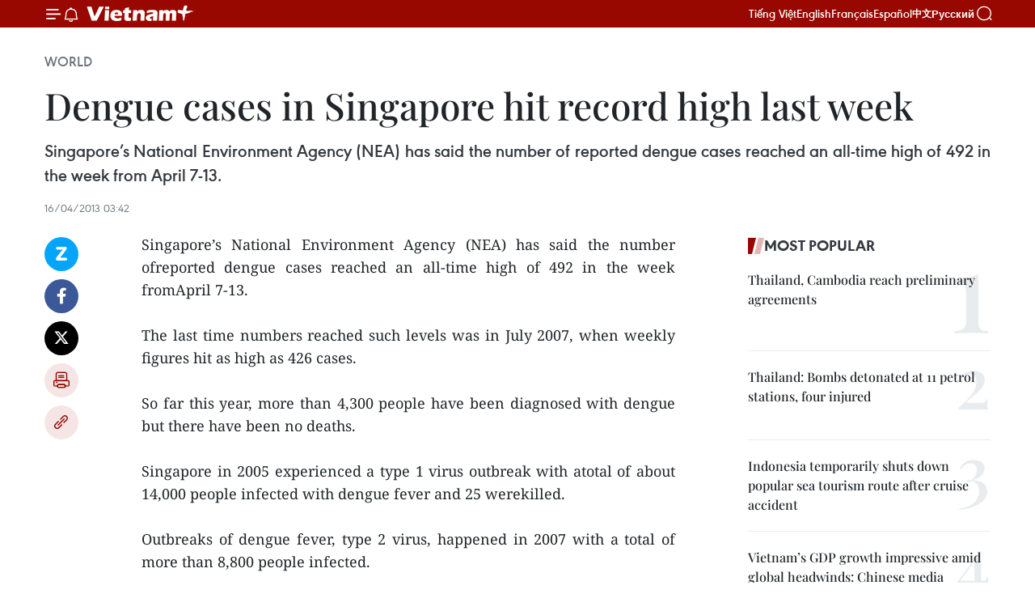

--- FILE ---
content_type: text/html;charset=utf-8
request_url: https://en.vietnamplus.vn/dengue-cases-in-singapore-hit-record-high-last-week-post43769.vnp
body_size: 20333
content:
<!DOCTYPE html> <html lang="en" class="en"> <head> <title>Dengue cases in Singapore hit record high last week | Vietnam+ (VietnamPlus)</title> <meta name="description" content="Singapore’s National Environment Agency (NEA) has said the number ofreported dengue cases reached an all-time high of 492 in the week fromApril 7-13. "/> <meta name="keywords" content=""/> <meta name="news_keywords" content=""/> <meta http-equiv="Content-Type" content="text/html; charset=utf-8" /> <meta http-equiv="X-UA-Compatible" content="IE=edge"/> <meta http-equiv="refresh" content="1800" /> <meta name="revisit-after" content="1 days" /> <meta name="viewport" content="width=device-width, initial-scale=1"> <meta http-equiv="content-language" content="vi" /> <meta name="format-detection" content="telephone=no"/> <meta name="format-detection" content="address=no"/> <meta name="apple-mobile-web-app-capable" content="yes"> <meta name="apple-mobile-web-app-status-bar-style" content="black"> <meta name="apple-mobile-web-app-title" content="Vietnam+ (VietnamPlus)"/> <meta name="referrer" content="no-referrer-when-downgrade"/> <link rel="shortcut icon" href="https://media.vietnamplus.vn/assets/web/styles/img/favicon.ico" type="image/x-icon" /> <link rel="preconnect" href="https://media.vietnamplus.vn"/> <link rel="dns-prefetch" href="https://media.vietnamplus.vn"/> <link rel="preconnect" href="//www.google-analytics.com" /> <link rel="preconnect" href="//www.googletagmanager.com" /> <link rel="preconnect" href="//stc.za.zaloapp.com" /> <link rel="preconnect" href="//fonts.googleapis.com" /> <link rel="preconnect" href="//pagead2.googlesyndication.com"/> <link rel="preconnect" href="//tpc.googlesyndication.com"/> <link rel="preconnect" href="//securepubads.g.doubleclick.net"/> <link rel="preconnect" href="//accounts.google.com"/> <link rel="preconnect" href="//adservice.google.com"/> <link rel="preconnect" href="//adservice.google.com.vn"/> <link rel="preconnect" href="//www.googletagservices.com"/> <link rel="preconnect" href="//partner.googleadservices.com"/> <link rel="preconnect" href="//tpc.googlesyndication.com"/> <link rel="preconnect" href="//za.zdn.vn"/> <link rel="preconnect" href="//sp.zalo.me"/> <link rel="preconnect" href="//connect.facebook.net"/> <link rel="preconnect" href="//www.facebook.com"/> <link rel="dns-prefetch" href="//www.google-analytics.com" /> <link rel="dns-prefetch" href="//www.googletagmanager.com" /> <link rel="dns-prefetch" href="//stc.za.zaloapp.com" /> <link rel="dns-prefetch" href="//fonts.googleapis.com" /> <link rel="dns-prefetch" href="//pagead2.googlesyndication.com"/> <link rel="dns-prefetch" href="//tpc.googlesyndication.com"/> <link rel="dns-prefetch" href="//securepubads.g.doubleclick.net"/> <link rel="dns-prefetch" href="//accounts.google.com"/> <link rel="dns-prefetch" href="//adservice.google.com"/> <link rel="dns-prefetch" href="//adservice.google.com.vn"/> <link rel="dns-prefetch" href="//www.googletagservices.com"/> <link rel="dns-prefetch" href="//partner.googleadservices.com"/> <link rel="dns-prefetch" href="//tpc.googlesyndication.com"/> <link rel="dns-prefetch" href="//za.zdn.vn"/> <link rel="dns-prefetch" href="//sp.zalo.me"/> <link rel="dns-prefetch" href="//connect.facebook.net"/> <link rel="dns-prefetch" href="//www.facebook.com"/> <link rel="dns-prefetch" href="//graph.facebook.com"/> <link rel="dns-prefetch" href="//static.xx.fbcdn.net"/> <link rel="dns-prefetch" href="//staticxx.facebook.com"/> <script> var cmsConfig = { domainDesktop: 'https://en.vietnamplus.vn', domainMobile: 'https://en.vietnamplus.vn', domainApi: 'https://en-api.vietnamplus.vn', domainStatic: 'https://media.vietnamplus.vn', domainLog: 'https://en-log.vietnamplus.vn', googleAnalytics: 'G\-ZF59SL1YG8', siteId: 0, pageType: 1, objectId: 43769, adsZone: 209, allowAds: true, adsLazy: true, antiAdblock: true, }; if (window.location.protocol !== 'https:' && window.location.hostname.indexOf('vietnamplus.vn') !== -1) { window.location = 'https://' + window.location.hostname + window.location.pathname + window.location.hash; } var USER_AGENT=window.navigator&&(window.navigator.userAgent||window.navigator.vendor)||window.opera||"",IS_MOBILE=/Android|webOS|iPhone|iPod|BlackBerry|Windows Phone|IEMobile|Mobile Safari|Opera Mini/i.test(USER_AGENT),IS_REDIRECT=!1;function setCookie(e,o,i){var n=new Date,i=(n.setTime(n.getTime()+24*i*60*60*1e3),"expires="+n.toUTCString());document.cookie=e+"="+o+"; "+i+";path=/;"}function getCookie(e){var o=document.cookie.indexOf(e+"="),i=o+e.length+1;return!o&&e!==document.cookie.substring(0,e.length)||-1===o?null:(-1===(e=document.cookie.indexOf(";",i))&&(e=document.cookie.length),unescape(document.cookie.substring(i,e)))}IS_MOBILE&&getCookie("isDesktop")&&(setCookie("isDesktop",1,-1),window.location=window.location.pathname.replace(".amp", ".vnp")+window.location.search,IS_REDIRECT=!0); </script> <script> if(USER_AGENT && USER_AGENT.indexOf("facebot") <= 0 && USER_AGENT.indexOf("facebookexternalhit") <= 0) { var query = ''; var hash = ''; if (window.location.search) query = window.location.search; if (window.location.hash) hash = window.location.hash; var canonicalUrl = 'https://en.vietnamplus.vn/dengue-cases-in-singapore-hit-record-high-last-week-post43769.vnp' + query + hash ; var curUrl = decodeURIComponent(window.location.href); if(!location.port && canonicalUrl.startsWith("http") && curUrl != canonicalUrl){ window.location.replace(canonicalUrl); } } </script> <meta property="fb:pages" content="120834779440" /> <meta property="fb:app_id" content="1960985707489919" /> <meta name="author" content="Vietnam+ (VietnamPlus)" /> <meta name="copyright" content="Copyright © 2026 by Vietnam+ (VietnamPlus)" /> <meta name="RATING" content="GENERAL" /> <meta name="GENERATOR" content="Vietnam+ (VietnamPlus)" /> <meta content="Vietnam+ (VietnamPlus)" itemprop="sourceOrganization" name="source"/> <meta content="news" itemprop="genre" name="medium"/> <meta name="robots" content="noarchive, max-image-preview:large, index, follow" /> <meta name="GOOGLEBOT" content="noarchive, max-image-preview:large, index, follow" /> <link rel="canonical" href="https://en.vietnamplus.vn/dengue-cases-in-singapore-hit-record-high-last-week-post43769.vnp" /> <meta property="og:site_name" content="Vietnam+ (VietnamPlus)"/> <meta property="og:rich_attachment" content="true"/> <meta property="og:type" content="article"/> <meta property="og:url" content="https://en.vietnamplus.vn/dengue-cases-in-singapore-hit-record-high-last-week-post43769.vnp"/> <meta property="og:image" content="https://media.vietnamplus.vn/assets/web/styles/img/social-share.jpg"/> <meta property="og:image:width" content="1200"/> <meta property="og:image:height" content="630"/> <meta property="og:title" content="Dengue cases in Singapore hit record high last week "/> <meta property="og:description" content="Singapore’s National Environment Agency (NEA) has said the number ofreported dengue cases reached an all-time high of 492 in the week fromApril 7-13. "/> <meta name="twitter:card" value="summary"/> <meta name="twitter:url" content="https://en.vietnamplus.vn/dengue-cases-in-singapore-hit-record-high-last-week-post43769.vnp"/> <meta name="twitter:title" content="Dengue cases in Singapore hit record high last week "/> <meta name="twitter:description" content="Singapore’s National Environment Agency (NEA) has said the number ofreported dengue cases reached an all-time high of 492 in the week fromApril 7-13. "/> <meta name="twitter:image" content="https://media.vietnamplus.vn/assets/web/styles/img/social-share.jpg"/> <meta name="twitter:site" content="@Vietnam+ (VietnamPlus)"/> <meta name="twitter:creator" content="@Vietnam+ (VietnamPlus)"/> <meta property="article:publisher" content="https://www.facebook.com/VietnamPlus" /> <meta property="article:tag" content=""/> <meta property="article:section" content="World" /> <meta property="article:published_time" content="2013-04-16T10:42:22+0700"/> <meta property="article:modified_time" content="2013-04-16T10:42:22+0700"/> <script type="application/ld+json"> { "@context": "http://schema.org", "@type": "Organization", "name": "Vietnam+ (VietnamPlus)", "url": "https://en.vietnamplus.vn", "logo": "https://media.vietnamplus.vn/assets/web/styles/img/logo.png", "foundingDate": "2008", "founders": [ { "@type": "Person", "name": "Thông tấn xã Việt Nam (TTXVN)" } ], "address": [ { "@type": "PostalAddress", "streetAddress": "Số 05 Lý Thường Kiệt - Hà Nội - Việt Nam", "addressLocality": "Hà Nội City", "addressRegion": "Northeast", "postalCode": "100000", "addressCountry": "VNM" } ], "contactPoint": [ { "@type": "ContactPoint", "telephone": "+84-243-941-1349", "contactType": "customer service" }, { "@type": "ContactPoint", "telephone": "+84-243-941-1348", "contactType": "customer service" } ], "sameAs": [ "https://www.facebook.com/VietnamPlus", "https://www.tiktok.com/@vietnamplus", "https://twitter.com/vietnamplus", "https://www.youtube.com/c/BaoVietnamPlus" ] } </script> <script type="application/ld+json"> { "@context" : "https://schema.org", "@type" : "WebSite", "name": "Vietnam+ (VietnamPlus)", "url": "https://en.vietnamplus.vn", "alternateName" : "Báo điện tử VIETNAMPLUS, Cơ quan của Thông tấn xã Việt Nam (TTXVN)", "potentialAction": { "@type": "SearchAction", "target": { "@type": "EntryPoint", "urlTemplate": "https://en.vietnamplus.vn/search/?q={search_term_string}" }, "query-input": "required name=search_term_string" } } </script> <script type="application/ld+json"> { "@context":"http://schema.org", "@type":"BreadcrumbList", "itemListElement":[ { "@type":"ListItem", "position":1, "item":{ "@id":"https://en.vietnamplus.vn/world/", "name":"World" } } ] } </script> <script type="application/ld+json"> { "@context": "http://schema.org", "@type": "NewsArticle", "mainEntityOfPage":{ "@type":"WebPage", "@id":"https://en.vietnamplus.vn/dengue-cases-in-singapore-hit-record-high-last-week-post43769.vnp" }, "headline": "Dengue cases in Singapore hit record high last week", "description": "Singapore’s National Environment Agency (NEA) has said the number ofreported dengue cases reached an all-time high of 492 in the week fromApril 7-13.", "image": { "@type": "ImageObject", "url": "https://media.vietnamplus.vn/assets/web/styles/img/social-share.jpg", "width" : 1200, "height" : 675 }, "datePublished": "2013-04-16T10:42:22+0700", "dateModified": "2013-04-16T10:42:22+0700", "author": { "@type": "Person", "name": "" }, "publisher": { "@type": "Organization", "name": "Vietnam+ (VietnamPlus)", "logo": { "@type": "ImageObject", "url": "https://media.vietnamplus.vn/assets/web/styles/img/logo.png" } } } </script> <link rel="preload" href="https://media.vietnamplus.vn/assets/web/styles/css/main.min-1.0.14.css" as="style"> <link rel="preload" href="https://media.vietnamplus.vn/assets/web/js/main.min-1.0.33.js" as="script"> <link rel="preload" href="https://media.vietnamplus.vn/assets/web/js/detail.min-1.0.15.js" as="script"> <link rel="preload" href="https://common.mcms.one/assets/styles/css/vietnamplus-1.0.0.css" as="style"> <link rel="stylesheet" href="https://common.mcms.one/assets/styles/css/vietnamplus-1.0.0.css"> <link id="cms-style" rel="stylesheet" href="https://media.vietnamplus.vn/assets/web/styles/css/main.min-1.0.14.css"> <script type="text/javascript"> var _metaOgUrl = 'https://en.vietnamplus.vn/dengue-cases-in-singapore-hit-record-high-last-week-post43769.vnp'; var page_title = document.title; var tracked_url = window.location.pathname + window.location.search + window.location.hash; var cate_path = 'world'; if (cate_path.length > 0) { tracked_url = "/" + cate_path + tracked_url; } </script> <script async="" src="https://www.googletagmanager.com/gtag/js?id=G-ZF59SL1YG8"></script> <script> window.dataLayer = window.dataLayer || []; function gtag(){dataLayer.push(arguments);} gtag('js', new Date()); gtag('config', 'G-ZF59SL1YG8', {page_path: tracked_url}); </script> <script>window.dataLayer = window.dataLayer || [];dataLayer.push({'pageCategory': '/world'});</script> <script> window.dataLayer = window.dataLayer || []; dataLayer.push({ 'event': 'Pageview', 'articleId': '43769', 'articleTitle': 'Dengue cases in Singapore hit record high last week ', 'articleCategory': 'World', 'articleAlowAds': true, 'articleType': 'detail', 'articlePublishDate': '2013-04-16T10:42:22+0700', 'articleThumbnail': 'https://media.vietnamplus.vn/assets/web/styles/img/social-share.jpg', 'articleShortUrl': 'https://en.vietnamplus.vn/dengue-cases-in-singapore-hit-record-high-last-week-post43769.vnp', 'articleFullUrl': 'https://en.vietnamplus.vn/dengue-cases-in-singapore-hit-record-high-last-week-post43769.vnp', }); </script> <script type='text/javascript'> gtag('event', 'article_page',{ 'articleId': '43769', 'articleTitle': 'Dengue cases in Singapore hit record high last week ', 'articleCategory': 'World', 'articleAlowAds': true, 'articleType': 'detail', 'articlePublishDate': '2013-04-16T10:42:22+0700', 'articleThumbnail': 'https://media.vietnamplus.vn/assets/web/styles/img/social-share.jpg', 'articleShortUrl': 'https://en.vietnamplus.vn/dengue-cases-in-singapore-hit-record-high-last-week-post43769.vnp', 'articleFullUrl': 'https://en.vietnamplus.vn/dengue-cases-in-singapore-hit-record-high-last-week-post43769.vnp', }); </script> <script>(function(w,d,s,l,i){w[l]=w[l]||[];w[l].push({'gtm.start': new Date().getTime(),event:'gtm.js'});var f=d.getElementsByTagName(s)[0], j=d.createElement(s),dl=l!='dataLayer'?'&l='+l:'';j.async=true;j.src= 'https://www.googletagmanager.com/gtm.js?id='+i+dl;f.parentNode.insertBefore(j,f); })(window,document,'script','dataLayer','GTM-5WM58F3N');</script> <script type="text/javascript"> !function(){"use strict";function e(e){var t=!(arguments.length>1&&void 0!==arguments[1])||arguments[1],c=document.createElement("script");c.src=e,t?c.type="module":(c.async=!0,c.type="text/javascript",c.setAttribute("nomodule",""));var n=document.getElementsByTagName("script")[0];n.parentNode.insertBefore(c,n)}!function(t,c){!function(t,c,n){var a,o,r;n.accountId=c,null!==(a=t.marfeel)&&void 0!==a||(t.marfeel={}),null!==(o=(r=t.marfeel).cmd)&&void 0!==o||(r.cmd=[]),t.marfeel.config=n;var i="https://sdk.mrf.io/statics";e("".concat(i,"/marfeel-sdk.js?id=").concat(c),!0),e("".concat(i,"/marfeel-sdk.es5.js?id=").concat(c),!1)}(t,c,arguments.length>2&&void 0!==arguments[2]?arguments[2]:{})}(window,2272,{} )}(); </script> <script async src="https://sp.zalo.me/plugins/sdk.js"></script> </head> <body class="detail-page"> <div id="sdaWeb_SdaMasthead" class="rennab rennab-top" data-platform="1" data-position="Web_SdaMasthead"> </div> <header class=" site-header"> <div class="sticky"> <div class="container"> <i class="ic-menu"></i> <i class="ic-bell"></i> <div id="header-news" class="pick-news hidden" data-source="header-latest-news"></div> <a class="small-logo" href="/" title="Vietnam+ (VietnamPlus)">Vietnam+ (VietnamPlus)</a> <ul class="menu"> <li> <a href="https://www.vietnamplus.vn" title="Tiếng Việt" target="_blank">Tiếng Việt</a> </li> <li> <a href="https://en.vietnamplus.vn" title="English" target="_blank" rel="nofollow">English</a> </li> <li> <a href="https://fr.vietnamplus.vn" title="Français" target="_blank" rel="nofollow">Français</a> </li> <li> <a href="https://es.vietnamplus.vn" title="Español" target="_blank" rel="nofollow">Español</a> </li> <li> <a href="https://zh.vietnamplus.vn" title="中文" target="_blank" rel="nofollow">中文</a> </li> <li> <a href="https://ru.vietnamplus.vn" title="Русский" target="_blank" rel="nofollow">Русский</a> </li> </ul> <div class="search-wrapper"> <i class="ic-search"></i> <input type="text" class="search txtsearch" placeholder="Keyword"> </div> </div> </div> </header> <div class="site-body"> <div id="sdaWeb_SdaBackground" class="rennab " data-platform="1" data-position="Web_SdaBackground"> </div> <div class="container"> <div class="breadcrumb breadcrumb-detail"> <h2 class="main"> <a href="https://en.vietnamplus.vn/world/" title="World" class="active">World</a> </h2> </div> <div id="sdaWeb_SdaTop" class="rennab " data-platform="1" data-position="Web_SdaTop"> </div> <div class="article"> <h1 class="article__title cms-title "> Dengue cases in Singapore hit record high last week </h1> <div class="article__sapo cms-desc"> <div align="justify">Singapore’s National Environment Agency (NEA) has said the number of reported dengue cases reached an all-time high of 492 in the week from April 7-13. </div> </div> <div id="sdaWeb_SdaArticleAfterSapo" class="rennab " data-platform="1" data-position="Web_SdaArticleAfterSapo"> </div> <div class="article__meta"> <time class="time" datetime="2013-04-16T10:42:22+0700" data-time="1366083742" data-friendly="false">Tuesday, April 16, 2013 10:42</time> <meta class="cms-date" itemprop="datePublished" content="2013-04-16T10:42:22+0700"> </div> <div class="col"> <div class="main-col content-col"> <div class="article__body zce-content-body cms-body" itemprop="articleBody"> <div class="social-pin sticky article__social"> <a href="javascript:void(0);" class="zl zalo-share-button" title="Zalo" data-href="https://en.vietnamplus.vn/dengue-cases-in-singapore-hit-record-high-last-week-post43769.vnp" data-oaid="4486284411240520426" data-layout="1" data-color="blue" data-customize="true">Zalo</a> <a href="javascript:void(0);" class="item fb" data-href="https://en.vietnamplus.vn/dengue-cases-in-singapore-hit-record-high-last-week-post43769.vnp" data-rel="facebook" title="Facebook">Facebook</a> <a href="javascript:void(0);" class="item tw" data-href="https://en.vietnamplus.vn/dengue-cases-in-singapore-hit-record-high-last-week-post43769.vnp" data-rel="twitter" title="Twitter">Twitter</a> <a href="javascript:void(0);" class="bookmark sendbookmark hidden" onclick="ME.sendBookmark(this, 43769);" data-id="43769" title="Bookmark">Bookmark</a> <a href="javascript:void(0);" class="print sendprint" title="Print" data-href="/print-43769.html">Print</a> <a href="javascript:void(0);" class="item link" data-href="https://en.vietnamplus.vn/dengue-cases-in-singapore-hit-record-high-last-week-post43769.vnp" data-rel="copy" title="Copy link">Copy link</a> </div> <div align="justify"> Singapore’s National Environment Agency (NEA) has said the number ofreported dengue cases reached an all-time high of 492 in the week fromApril 7-13. <br> <br> The last time numbers reached such levels was in July 2007, when weekly figures hit as high as 426 cases. <br> <br> So far this year, more than 4,300 people have been diagnosed with dengue but there have been no deaths. <br> <br> Singapore in 2005 experienced a type 1 virus outbreak with atotal of about 14,000 people infected with dengue fever and 25 werekilled. <br> <br> Outbreaks of dengue fever, type 2 virus, happened in 2007 with a total of more than 8,800 people infected. <br> <br> Associate Professor Leo Yee Sin, one of the foremost dengue experts inSingapore, told The Sunday Times: "We really have to anticipatethat we will have a big-time dengue epidemic this year." <br> <br> Unless transmission of the virus is halted, the number of infectionscould more than double by the middle of the year, said Leo. This isbecause in the approaching hotter months, both the virus and mosquitoreplicate about twice as fast and can spread the disease more rapidly.If that ratio still holds true today, it would mean that more than80,000 people have actually been infected this year. <br> <br> An NEA spokesman said expenditure on dengue control this year willexceed last year's 72 million SGD and it now has 850 officers doingnothing but dengue inspections. <br> <br> The NEAhas advised residents, especially those living in “hot clusters”,to step up dengue prevention measures by checking for stagnant water intheir homes at least once a week.-VNA
</div> <div id="sdaWeb_SdaArticleAfterBody" class="rennab " data-platform="1" data-position="Web_SdaArticleAfterBody"> </div> </div> <div id="sdaWeb_SdaArticleAfterTag" class="rennab " data-platform="1" data-position="Web_SdaArticleAfterTag"> </div> <div class="wrap-social"> <div class="social-pin article__social"> <a href="javascript:void(0);" class="zl zalo-share-button" title="Zalo" data-href="https://en.vietnamplus.vn/dengue-cases-in-singapore-hit-record-high-last-week-post43769.vnp" data-oaid="4486284411240520426" data-layout="1" data-color="blue" data-customize="true">Zalo</a> <a href="javascript:void(0);" class="item fb" data-href="https://en.vietnamplus.vn/dengue-cases-in-singapore-hit-record-high-last-week-post43769.vnp" data-rel="facebook" title="Facebook">Facebook</a> <a href="javascript:void(0);" class="item tw" data-href="https://en.vietnamplus.vn/dengue-cases-in-singapore-hit-record-high-last-week-post43769.vnp" data-rel="twitter" title="Twitter">Twitter</a> <a href="javascript:void(0);" class="bookmark sendbookmark hidden" onclick="ME.sendBookmark(this, 43769);" data-id="43769" title="Bookmark">Bookmark</a> <a href="javascript:void(0);" class="print sendprint" title="Print" data-href="/print-43769.html">Print</a> <a href="javascript:void(0);" class="item link" data-href="https://en.vietnamplus.vn/dengue-cases-in-singapore-hit-record-high-last-week-post43769.vnp" data-rel="copy" title="Copy link">Copy link</a> </div> <a href="https://news.google.com/publications/CAAqBwgKMN-18wowlLWFAw?hl=vi&gl=VN&ceid=VN%3Avi" class="google-news" target="_blank" title="Google News">Follow VietnamPlus</a> </div> <div id="sdaWeb_SdaArticleAfterBody1" class="rennab " data-platform="1" data-position="Web_SdaArticleAfterBody1"> </div> <div id="sdaWeb_SdaArticleAfterBody2" class="rennab " data-platform="1" data-position="Web_SdaArticleAfterBody2"> </div> <div class="timeline secondary"> <h3 class="box-heading"> <a href="https://en.vietnamplus.vn/world/" title="World" class="title"> See more </a> </h3> <div class="box-content content-list" data-source="recommendation-209"> <article class="story" data-id="336482"> <figure class="story__thumb"> <a class="cms-link" href="https://en.vietnamplus.vn/human-smuggling-ring-dismantled-in-indonesia-post336482.vnp" title="Human smuggling ring dismantled in Indonesia"> <img class="lazyload" src="[data-uri]" data-src="https://mediaen.vietnamplus.vn/images/684758def003b6e7ceec2cccc829913ccf9a5c66e6199158dd9eaf2d18e072ca56aa7addc22a2268e923d4785030f092d32ffe00c4678f2100720f6642d3d320/img-20260120-204620.jpg.webp" data-srcset="https://mediaen.vietnamplus.vn/images/684758def003b6e7ceec2cccc829913ccf9a5c66e6199158dd9eaf2d18e072ca56aa7addc22a2268e923d4785030f092d32ffe00c4678f2100720f6642d3d320/img-20260120-204620.jpg.webp 1x, https://mediaen.vietnamplus.vn/images/794fe86472a9dec0a61223196decb2b9cf9a5c66e6199158dd9eaf2d18e072ca56aa7addc22a2268e923d4785030f092d32ffe00c4678f2100720f6642d3d320/img-20260120-204620.jpg.webp 2x" alt="A press conference at the West Jakarta Class I Immigration Office regarding the disclosure of an international human smuggling syndicate that sent foreign nationals to Australia via Indonesia, on January 20, 2026 (Photo: ANTARA)"> <noscript><img src="https://mediaen.vietnamplus.vn/images/684758def003b6e7ceec2cccc829913ccf9a5c66e6199158dd9eaf2d18e072ca56aa7addc22a2268e923d4785030f092d32ffe00c4678f2100720f6642d3d320/img-20260120-204620.jpg.webp" srcset="https://mediaen.vietnamplus.vn/images/684758def003b6e7ceec2cccc829913ccf9a5c66e6199158dd9eaf2d18e072ca56aa7addc22a2268e923d4785030f092d32ffe00c4678f2100720f6642d3d320/img-20260120-204620.jpg.webp 1x, https://mediaen.vietnamplus.vn/images/794fe86472a9dec0a61223196decb2b9cf9a5c66e6199158dd9eaf2d18e072ca56aa7addc22a2268e923d4785030f092d32ffe00c4678f2100720f6642d3d320/img-20260120-204620.jpg.webp 2x" alt="A press conference at the West Jakarta Class I Immigration Office regarding the disclosure of an international human smuggling syndicate that sent foreign nationals to Australia via Indonesia, on January 20, 2026 (Photo: ANTARA)" class="image-fallback"></noscript> </a> </figure> <h2 class="story__heading" data-tracking="336482"> <a class=" cms-link" href="https://en.vietnamplus.vn/human-smuggling-ring-dismantled-in-indonesia-post336482.vnp" title="Human smuggling ring dismantled in Indonesia"> Human smuggling ring dismantled in Indonesia </a> </h2> <time class="time" datetime="2026-01-23T04:08:00+0700" data-time="1769116080"> 23/01/2026 04:08 </time> <div class="story__summary story__shorten"> <p>Indonesian authorities have dismantled an international human smuggling network that facilitated the illegal departure of foreign nationals to Australia via Indonesia.</p> </div> </article> <article class="story" data-id="336472"> <figure class="story__thumb"> <a class="cms-link" href="https://en.vietnamplus.vn/malaysia-launches-national-defence-industry-policy-post336472.vnp" title="Malaysia launches National Defence Industry Policy"> <img class="lazyload" src="[data-uri]" data-src="https://mediaen.vietnamplus.vn/images/7d1b1ad3fc9563dcff6a3a0b9636850c57ec4cb608fe942e57ce1c2b3b3e6cab6398051ccda5f6a83e6266939b669ac9/capture.jpg.webp" data-srcset="https://mediaen.vietnamplus.vn/images/7d1b1ad3fc9563dcff6a3a0b9636850c57ec4cb608fe942e57ce1c2b3b3e6cab6398051ccda5f6a83e6266939b669ac9/capture.jpg.webp 1x, https://mediaen.vietnamplus.vn/images/9208427127649c9760468496aed1bd7857ec4cb608fe942e57ce1c2b3b3e6cab6398051ccda5f6a83e6266939b669ac9/capture.jpg.webp 2x" alt="Minister of Defence Mohamed Khaled Nordin speaks at the launch of the National Defence Industry Policy (NDIP). (Photo: Bernama)"> <noscript><img src="https://mediaen.vietnamplus.vn/images/7d1b1ad3fc9563dcff6a3a0b9636850c57ec4cb608fe942e57ce1c2b3b3e6cab6398051ccda5f6a83e6266939b669ac9/capture.jpg.webp" srcset="https://mediaen.vietnamplus.vn/images/7d1b1ad3fc9563dcff6a3a0b9636850c57ec4cb608fe942e57ce1c2b3b3e6cab6398051ccda5f6a83e6266939b669ac9/capture.jpg.webp 1x, https://mediaen.vietnamplus.vn/images/9208427127649c9760468496aed1bd7857ec4cb608fe942e57ce1c2b3b3e6cab6398051ccda5f6a83e6266939b669ac9/capture.jpg.webp 2x" alt="Minister of Defence Mohamed Khaled Nordin speaks at the launch of the National Defence Industry Policy (NDIP). (Photo: Bernama)" class="image-fallback"></noscript> </a> </figure> <h2 class="story__heading" data-tracking="336472"> <a class=" cms-link" href="https://en.vietnamplus.vn/malaysia-launches-national-defence-industry-policy-post336472.vnp" title="Malaysia launches National Defence Industry Policy"> Malaysia launches National Defence Industry Policy </a> </h2> <time class="time" datetime="2026-01-23T01:08:31+0700" data-time="1769105311"> 23/01/2026 01:08 </time> <div class="story__summary story__shorten"> <p>The NDIP is built on four main pillars: strengthening governance and institutional frameworks; developing technological capabilities; consolidating the domestic defence ecosystem and supply chain; and enhancing global competitiveness of Malaysia’s defence industry.</p> </div> </article> <article class="story" data-id="336468"> <figure class="story__thumb"> <a class="cms-link" href="https://en.vietnamplus.vn/indonesia-focuses-on-restructuring-hundreds-of-soes-post336468.vnp" title="Indonesia focuses on restructuring hundreds of SOEs"> <img class="lazyload" src="[data-uri]" data-src="https://mediaen.vietnamplus.vn/images/7d1b1ad3fc9563dcff6a3a0b9636850ce5d6c0b6cb86ef50661be05b52cbb6d6d39aa9b228ac7b6d9aa746ca40f815da/indo.jpg.webp" data-srcset="https://mediaen.vietnamplus.vn/images/7d1b1ad3fc9563dcff6a3a0b9636850ce5d6c0b6cb86ef50661be05b52cbb6d6d39aa9b228ac7b6d9aa746ca40f815da/indo.jpg.webp 1x, https://mediaen.vietnamplus.vn/images/9208427127649c9760468496aed1bd78e5d6c0b6cb86ef50661be05b52cbb6d6d39aa9b228ac7b6d9aa746ca40f815da/indo.jpg.webp 2x" alt="Indonesia focuses on restructuring hundreds of SOEs"> <noscript><img src="https://mediaen.vietnamplus.vn/images/7d1b1ad3fc9563dcff6a3a0b9636850ce5d6c0b6cb86ef50661be05b52cbb6d6d39aa9b228ac7b6d9aa746ca40f815da/indo.jpg.webp" srcset="https://mediaen.vietnamplus.vn/images/7d1b1ad3fc9563dcff6a3a0b9636850ce5d6c0b6cb86ef50661be05b52cbb6d6d39aa9b228ac7b6d9aa746ca40f815da/indo.jpg.webp 1x, https://mediaen.vietnamplus.vn/images/9208427127649c9760468496aed1bd78e5d6c0b6cb86ef50661be05b52cbb6d6d39aa9b228ac7b6d9aa746ca40f815da/indo.jpg.webp 2x" alt="Indonesia focuses on restructuring hundreds of SOEs" class="image-fallback"></noscript> </a> </figure> <h2 class="story__heading" data-tracking="336468"> <a class=" cms-link" href="https://en.vietnamplus.vn/indonesia-focuses-on-restructuring-hundreds-of-soes-post336468.vnp" title="Indonesia focuses on restructuring hundreds of SOEs"> Indonesia focuses on restructuring hundreds of SOEs </a> </h2> <time class="time" datetime="2026-01-23T00:05:22+0700" data-time="1769101522"> 23/01/2026 00:05 </time> <div class="story__summary story__shorten"> <p>Danantara plans to merge 1,068 SOEs into about 221 entities within the next three to four years. At present, those companies are managed under roughly 50 holding firms.</p> </div> </article> <article class="story" data-id="336505"> <figure class="story__thumb"> <a class="cms-link" href="https://en.vietnamplus.vn/worlds-oldest-cave-art-discovered-in-indonesia-post336505.vnp" title="World’s oldest cave art discovered in Indonesia"> <img class="lazyload" src="[data-uri]" data-src="https://mediaen.vietnamplus.vn/images/7d1b1ad3fc9563dcff6a3a0b9636850cf3ae64a02bc1a3b460a2685d98da4a3164a6505c621243cb0518a436286c2d50c59fb7a741692f7ca52c0b950333f9c06214de2822daf7a4f1d380526d4407e6875ca7827ecf3444706b0f138817cf6d/5b0afaf8aaf0ab40bc5f3f22562a5097-17690469657761655035439.jpg.webp" data-srcset="https://mediaen.vietnamplus.vn/images/7d1b1ad3fc9563dcff6a3a0b9636850cf3ae64a02bc1a3b460a2685d98da4a3164a6505c621243cb0518a436286c2d50c59fb7a741692f7ca52c0b950333f9c06214de2822daf7a4f1d380526d4407e6875ca7827ecf3444706b0f138817cf6d/5b0afaf8aaf0ab40bc5f3f22562a5097-17690469657761655035439.jpg.webp 1x, https://mediaen.vietnamplus.vn/images/9208427127649c9760468496aed1bd78f3ae64a02bc1a3b460a2685d98da4a3164a6505c621243cb0518a436286c2d50c59fb7a741692f7ca52c0b950333f9c06214de2822daf7a4f1d380526d4407e6875ca7827ecf3444706b0f138817cf6d/5b0afaf8aaf0ab40bc5f3f22562a5097-17690469657761655035439.jpg.webp 2x" alt="The cave art dates back at least 67,800 years, according to research published in the journal Nature. (Photo: Maxime AUBERT/GRIFFITH UNIVERSITY/AFP)"> <noscript><img src="https://mediaen.vietnamplus.vn/images/7d1b1ad3fc9563dcff6a3a0b9636850cf3ae64a02bc1a3b460a2685d98da4a3164a6505c621243cb0518a436286c2d50c59fb7a741692f7ca52c0b950333f9c06214de2822daf7a4f1d380526d4407e6875ca7827ecf3444706b0f138817cf6d/5b0afaf8aaf0ab40bc5f3f22562a5097-17690469657761655035439.jpg.webp" srcset="https://mediaen.vietnamplus.vn/images/7d1b1ad3fc9563dcff6a3a0b9636850cf3ae64a02bc1a3b460a2685d98da4a3164a6505c621243cb0518a436286c2d50c59fb7a741692f7ca52c0b950333f9c06214de2822daf7a4f1d380526d4407e6875ca7827ecf3444706b0f138817cf6d/5b0afaf8aaf0ab40bc5f3f22562a5097-17690469657761655035439.jpg.webp 1x, https://mediaen.vietnamplus.vn/images/9208427127649c9760468496aed1bd78f3ae64a02bc1a3b460a2685d98da4a3164a6505c621243cb0518a436286c2d50c59fb7a741692f7ca52c0b950333f9c06214de2822daf7a4f1d380526d4407e6875ca7827ecf3444706b0f138817cf6d/5b0afaf8aaf0ab40bc5f3f22562a5097-17690469657761655035439.jpg.webp 2x" alt="The cave art dates back at least 67,800 years, according to research published in the journal Nature. (Photo: Maxime AUBERT/GRIFFITH UNIVERSITY/AFP)" class="image-fallback"></noscript> </a> </figure> <h2 class="story__heading" data-tracking="336505"> <a class=" cms-link" href="https://en.vietnamplus.vn/worlds-oldest-cave-art-discovered-in-indonesia-post336505.vnp" title="World’s oldest cave art discovered in Indonesia"> World’s oldest cave art discovered in Indonesia </a> </h2> <time class="time" datetime="2026-01-22T23:26:05+0700" data-time="1769099165"> 22/01/2026 23:26 </time> <div class="story__summary story__shorten"> <p>The finding has been identified as the oldest known rock art ever discovered, offering crucial clues about the earliest human migrations into Oceania.</p> </div> </article> <article class="story" data-id="336498"> <figure class="story__thumb"> <a class="cms-link" href="https://en.vietnamplus.vn/indonesias-free-meals-boost-health-spur-school-attendance-post336498.vnp" title="Indonesia&#39;s free meals boost health, spur school attendance"> <img class="lazyload" src="[data-uri]" data-src="https://mediaen.vietnamplus.vn/images/7d1b1ad3fc9563dcff6a3a0b9636850c3ce150d5b73a8b5c5f1ccaef2d4638d2ab4a4d3338f4858b23e2bd2e2e8fa213/antara.png.webp" data-srcset="https://mediaen.vietnamplus.vn/images/7d1b1ad3fc9563dcff6a3a0b9636850c3ce150d5b73a8b5c5f1ccaef2d4638d2ab4a4d3338f4858b23e2bd2e2e8fa213/antara.png.webp 1x, https://mediaen.vietnamplus.vn/images/9208427127649c9760468496aed1bd783ce150d5b73a8b5c5f1ccaef2d4638d2ab4a4d3338f4858b23e2bd2e2e8fa213/antara.png.webp 2x" alt="Indonesia&#39;s free meals boost health, spur school attendance"> <noscript><img src="https://mediaen.vietnamplus.vn/images/7d1b1ad3fc9563dcff6a3a0b9636850c3ce150d5b73a8b5c5f1ccaef2d4638d2ab4a4d3338f4858b23e2bd2e2e8fa213/antara.png.webp" srcset="https://mediaen.vietnamplus.vn/images/7d1b1ad3fc9563dcff6a3a0b9636850c3ce150d5b73a8b5c5f1ccaef2d4638d2ab4a4d3338f4858b23e2bd2e2e8fa213/antara.png.webp 1x, https://mediaen.vietnamplus.vn/images/9208427127649c9760468496aed1bd783ce150d5b73a8b5c5f1ccaef2d4638d2ab4a4d3338f4858b23e2bd2e2e8fa213/antara.png.webp 2x" alt="Indonesia&#39;s free meals boost health, spur school attendance" class="image-fallback"></noscript> </a> </figure> <h2 class="story__heading" data-tracking="336498"> <a class=" cms-link" href="https://en.vietnamplus.vn/indonesias-free-meals-boost-health-spur-school-attendance-post336498.vnp" title="Indonesia&#39;s free meals boost health, spur school attendance"> Indonesia's free meals boost health, spur school attendance </a> </h2> <time class="time" datetime="2026-01-22T18:35:34+0700" data-time="1769081734"> 22/01/2026 18:35 </time> <div class="story__summary story__shorten"> <p>To reinforce the programme’s impact, the Indonesian government plans to step up public education, targeting communities to raise awareness of proper nutrition and what children need to consume at each stage of development.</p> </div> </article> <div id="sdaWeb_SdaNative1" class="rennab " data-platform="1" data-position="Web_SdaNative1"> </div> <article class="story" data-id="336497"> <figure class="story__thumb"> <a class="cms-link" href="https://en.vietnamplus.vn/indonesia-plane-crash-six-more-bodies-recovered-post336497.vnp" title="Indonesia plane crash: six more bodies recovered"> <img class="lazyload" src="[data-uri]" data-src="https://mediaen.vietnamplus.vn/images/7d1b1ad3fc9563dcff6a3a0b9636850ce67bffe5148f1e0a8312d755d5913887fbf52f09961883b1e57208f20b1d606c/1769063615.jpg.webp" data-srcset="https://mediaen.vietnamplus.vn/images/7d1b1ad3fc9563dcff6a3a0b9636850ce67bffe5148f1e0a8312d755d5913887fbf52f09961883b1e57208f20b1d606c/1769063615.jpg.webp 1x, https://mediaen.vietnamplus.vn/images/9208427127649c9760468496aed1bd78e67bffe5148f1e0a8312d755d5913887fbf52f09961883b1e57208f20b1d606c/1769063615.jpg.webp 2x" alt="Six more bodies recovered in Indonesia plane crash. (Photo: AP)"> <noscript><img src="https://mediaen.vietnamplus.vn/images/7d1b1ad3fc9563dcff6a3a0b9636850ce67bffe5148f1e0a8312d755d5913887fbf52f09961883b1e57208f20b1d606c/1769063615.jpg.webp" srcset="https://mediaen.vietnamplus.vn/images/7d1b1ad3fc9563dcff6a3a0b9636850ce67bffe5148f1e0a8312d755d5913887fbf52f09961883b1e57208f20b1d606c/1769063615.jpg.webp 1x, https://mediaen.vietnamplus.vn/images/9208427127649c9760468496aed1bd78e67bffe5148f1e0a8312d755d5913887fbf52f09961883b1e57208f20b1d606c/1769063615.jpg.webp 2x" alt="Six more bodies recovered in Indonesia plane crash. (Photo: AP)" class="image-fallback"></noscript> </a> </figure> <h2 class="story__heading" data-tracking="336497"> <a class=" cms-link" href="https://en.vietnamplus.vn/indonesia-plane-crash-six-more-bodies-recovered-post336497.vnp" title="Indonesia plane crash: six more bodies recovered"> Indonesia plane crash: six more bodies recovered </a> </h2> <time class="time" datetime="2026-01-22T18:26:02+0700" data-time="1769081162"> 22/01/2026 18:26 </time> <div class="story__summary story__shorten"> <p>An Indonesian army officer involved in the joint search and rescue operation said the bodies were found at different locations within a roughly 50-metre radius of where the first victim had been discovered.</p> </div> </article> <article class="story" data-id="336398"> <figure class="story__thumb"> <a class="cms-link" href="https://en.vietnamplus.vn/14th-national-party-congress-steers-vietnam-into-new-era-cuban-media-post336398.vnp" title="14th National Party Congress steers Vietnam into new era: Cuban media"> <img class="lazyload" src="[data-uri]" data-src="https://mediaen.vietnamplus.vn/images/7d1b1ad3fc9563dcff6a3a0b9636850c01bee237987468f56f95c7938b2594db30116700e000fe3ddc5f5058dbf64d4c/cuba-1.jpg.webp" data-srcset="https://mediaen.vietnamplus.vn/images/7d1b1ad3fc9563dcff6a3a0b9636850c01bee237987468f56f95c7938b2594db30116700e000fe3ddc5f5058dbf64d4c/cuba-1.jpg.webp 1x, https://mediaen.vietnamplus.vn/images/9208427127649c9760468496aed1bd7801bee237987468f56f95c7938b2594db30116700e000fe3ddc5f5058dbf64d4c/cuba-1.jpg.webp 2x" alt="Cuban news agency ACN reports on the 14th National Congress of the Communist Party of Vietnam. (Photo: Screenshot)"> <noscript><img src="https://mediaen.vietnamplus.vn/images/7d1b1ad3fc9563dcff6a3a0b9636850c01bee237987468f56f95c7938b2594db30116700e000fe3ddc5f5058dbf64d4c/cuba-1.jpg.webp" srcset="https://mediaen.vietnamplus.vn/images/7d1b1ad3fc9563dcff6a3a0b9636850c01bee237987468f56f95c7938b2594db30116700e000fe3ddc5f5058dbf64d4c/cuba-1.jpg.webp 1x, https://mediaen.vietnamplus.vn/images/9208427127649c9760468496aed1bd7801bee237987468f56f95c7938b2594db30116700e000fe3ddc5f5058dbf64d4c/cuba-1.jpg.webp 2x" alt="Cuban news agency ACN reports on the 14th National Congress of the Communist Party of Vietnam. (Photo: Screenshot)" class="image-fallback"></noscript> </a> </figure> <h2 class="story__heading" data-tracking="336398"> <a class=" cms-link" href="https://en.vietnamplus.vn/14th-national-party-congress-steers-vietnam-into-new-era-cuban-media-post336398.vnp" title="14th National Party Congress steers Vietnam into new era: Cuban media"> 14th National Party Congress steers Vietnam into new era: Cuban media </a> </h2> <time class="time" datetime="2026-01-22T07:01:00+0700" data-time="1769040060"> 22/01/2026 07:01 </time> <div class="story__summary story__shorten"> <p>The digital editions of Prensa Latina, ACN, Juventud Rebelde and Granma published in-depth reports underscoring the Congress’s significance in setting development goals and strategic orientations for the new phase, with the vision of peace, independence, democracy, prosperity, civilisation and happiness.</p> </div> </article> <article class="story" data-id="336410"> <figure class="story__thumb"> <a class="cms-link" href="https://en.vietnamplus.vn/thailand-tightens-inspections-to-curb-illegal-migrant-labour-post336410.vnp" title="Thailand tightens inspections to curb illegal migrant labour"> <img class="lazyload" src="[data-uri]" data-src="https://mediaen.vietnamplus.vn/images/7d1b1ad3fc9563dcff6a3a0b9636850ce54e4f589ec6709e59268ae9403e84fcd39aa9b228ac7b6d9aa746ca40f815da/thai.jpg.webp" data-srcset="https://mediaen.vietnamplus.vn/images/7d1b1ad3fc9563dcff6a3a0b9636850ce54e4f589ec6709e59268ae9403e84fcd39aa9b228ac7b6d9aa746ca40f815da/thai.jpg.webp 1x, https://mediaen.vietnamplus.vn/images/9208427127649c9760468496aed1bd78e54e4f589ec6709e59268ae9403e84fcd39aa9b228ac7b6d9aa746ca40f815da/thai.jpg.webp 2x" alt="This photo, taken on January 26, 2025, shows Myanmar migrant workers walking to an outdoor market in Thailand&#39;s Samut Sakhon province. (Photo: AFP)"> <noscript><img src="https://mediaen.vietnamplus.vn/images/7d1b1ad3fc9563dcff6a3a0b9636850ce54e4f589ec6709e59268ae9403e84fcd39aa9b228ac7b6d9aa746ca40f815da/thai.jpg.webp" srcset="https://mediaen.vietnamplus.vn/images/7d1b1ad3fc9563dcff6a3a0b9636850ce54e4f589ec6709e59268ae9403e84fcd39aa9b228ac7b6d9aa746ca40f815da/thai.jpg.webp 1x, https://mediaen.vietnamplus.vn/images/9208427127649c9760468496aed1bd78e54e4f589ec6709e59268ae9403e84fcd39aa9b228ac7b6d9aa746ca40f815da/thai.jpg.webp 2x" alt="This photo, taken on January 26, 2025, shows Myanmar migrant workers walking to an outdoor market in Thailand&#39;s Samut Sakhon province. (Photo: AFP)" class="image-fallback"></noscript> </a> </figure> <h2 class="story__heading" data-tracking="336410"> <a class=" cms-link" href="https://en.vietnamplus.vn/thailand-tightens-inspections-to-curb-illegal-migrant-labour-post336410.vnp" title="Thailand tightens inspections to curb illegal migrant labour"> Thailand tightens inspections to curb illegal migrant labour </a> </h2> <time class="time" datetime="2026-01-22T05:36:09+0700" data-time="1769034969"> 22/01/2026 05:36 </time> <div class="story__summary story__shorten"> <p>Thailand’s Deputy Government Spokesperson Aiyarin Phanrit said relevant authorities have also been instructed to conduct strict on-site inspections of migrant workers and their workplaces in order to prevent the use of illegal labour. She added that if illegal work is found, legal action will be taken decisively.</p> </div> </article> <article class="story" data-id="336409"> <figure class="story__thumb"> <a class="cms-link" href="https://en.vietnamplus.vn/indonesia-to-begin-mandatory-halal-certification-in-october-post336409.vnp" title="Indonesia to begin mandatory halal certification in October"> <img class="lazyload" src="[data-uri]" data-src="https://mediaen.vietnamplus.vn/images/7d1b1ad3fc9563dcff6a3a0b9636850c5747dbf81c1e9ccb2c4c3ebf25763cf86d1811f5e396ffb309611b8337595828/l.jpg.webp" data-srcset="https://mediaen.vietnamplus.vn/images/7d1b1ad3fc9563dcff6a3a0b9636850c5747dbf81c1e9ccb2c4c3ebf25763cf86d1811f5e396ffb309611b8337595828/l.jpg.webp 1x, https://mediaen.vietnamplus.vn/images/9208427127649c9760468496aed1bd785747dbf81c1e9ccb2c4c3ebf25763cf86d1811f5e396ffb309611b8337595828/l.jpg.webp 2x" alt="Illustrative image (Photo: Antara)"> <noscript><img src="https://mediaen.vietnamplus.vn/images/7d1b1ad3fc9563dcff6a3a0b9636850c5747dbf81c1e9ccb2c4c3ebf25763cf86d1811f5e396ffb309611b8337595828/l.jpg.webp" srcset="https://mediaen.vietnamplus.vn/images/7d1b1ad3fc9563dcff6a3a0b9636850c5747dbf81c1e9ccb2c4c3ebf25763cf86d1811f5e396ffb309611b8337595828/l.jpg.webp 1x, https://mediaen.vietnamplus.vn/images/9208427127649c9760468496aed1bd785747dbf81c1e9ccb2c4c3ebf25763cf86d1811f5e396ffb309611b8337595828/l.jpg.webp 2x" alt="Illustrative image (Photo: Antara)" class="image-fallback"></noscript> </a> </figure> <h2 class="story__heading" data-tracking="336409"> <a class=" cms-link" href="https://en.vietnamplus.vn/indonesia-to-begin-mandatory-halal-certification-in-october-post336409.vnp" title="Indonesia to begin mandatory halal certification in October"> Indonesia to begin mandatory halal certification in October </a> </h2> <time class="time" datetime="2026-01-22T04:12:09+0700" data-time="1769029929"> 22/01/2026 04:12 </time> <div class="story__summary story__shorten"> <p>Head of the Halal Product Assurance Organising Agency (BPJPH) Haikal Ahmad Hasan said at the global level, halal is increasingly understood as a symbol of health, quality and a modern lifestyle that is accepted across countries and cultures.</p> </div> </article> <article class="story" data-id="336401"> <figure class="story__thumb"> <a class="cms-link" href="https://en.vietnamplus.vn/14th-national-party-congress-shapes-vietnams-development-path-in-new-phase-intl-media-post336401.vnp" title="14th National Party Congress shapes Vietnam’s development path in new phase: int’l media"> <img class="lazyload" src="[data-uri]" data-src="https://mediaen.vietnamplus.vn/images/156eb6e2a1948681b5ec015e39b3ce4bb880c4fef6c719bd9a7aca931713a6f24b5f46fe9437e11a30d0ca7577898bd3c131248de17b6dfcc4ab6b83342a1cbf/party-congress-2.jpg.webp" data-srcset="https://mediaen.vietnamplus.vn/images/156eb6e2a1948681b5ec015e39b3ce4bb880c4fef6c719bd9a7aca931713a6f24b5f46fe9437e11a30d0ca7577898bd3c131248de17b6dfcc4ab6b83342a1cbf/party-congress-2.jpg.webp 1x, https://mediaen.vietnamplus.vn/images/6f8fc6c0201b7be6ef8c568d0acb3bd4b880c4fef6c719bd9a7aca931713a6f24b5f46fe9437e11a30d0ca7577898bd3c131248de17b6dfcc4ab6b83342a1cbf/party-congress-2.jpg.webp 2x" alt="An overview of the opening session of the 14th National Congress of the Communist Party of Vietnam on January 20 (Photo: VNA)"> <noscript><img src="https://mediaen.vietnamplus.vn/images/156eb6e2a1948681b5ec015e39b3ce4bb880c4fef6c719bd9a7aca931713a6f24b5f46fe9437e11a30d0ca7577898bd3c131248de17b6dfcc4ab6b83342a1cbf/party-congress-2.jpg.webp" srcset="https://mediaen.vietnamplus.vn/images/156eb6e2a1948681b5ec015e39b3ce4bb880c4fef6c719bd9a7aca931713a6f24b5f46fe9437e11a30d0ca7577898bd3c131248de17b6dfcc4ab6b83342a1cbf/party-congress-2.jpg.webp 1x, https://mediaen.vietnamplus.vn/images/6f8fc6c0201b7be6ef8c568d0acb3bd4b880c4fef6c719bd9a7aca931713a6f24b5f46fe9437e11a30d0ca7577898bd3c131248de17b6dfcc4ab6b83342a1cbf/party-congress-2.jpg.webp 2x" alt="An overview of the opening session of the 14th National Congress of the Communist Party of Vietnam on January 20 (Photo: VNA)" class="image-fallback"></noscript> </a> </figure> <h2 class="story__heading" data-tracking="336401"> <a class=" cms-link" href="https://en.vietnamplus.vn/14th-national-party-congress-shapes-vietnams-development-path-in-new-phase-intl-media-post336401.vnp" title="14th National Party Congress shapes Vietnam’s development path in new phase: int’l media"> 14th National Party Congress shapes Vietnam’s development path in new phase: int’l media </a> </h2> <time class="time" datetime="2026-01-22T03:25:30+0700" data-time="1769027130"> 22/01/2026 03:25 </time> <div class="story__summary story__shorten"> <p>Stratfor, a US-based global geopolitical analysis platform, commented that the Congress is expected to approve core political and economic priorities for the next five years, with a particular focus on maintaining a high economic growth rate.</p> </div> </article> <article class="story" data-id="336412"> <figure class="story__thumb"> <a class="cms-link" href="https://en.vietnamplus.vn/more-than-400-indonesians-released-from-cambodian-scam-networks-post336412.vnp" title="More than 400 Indonesians released from Cambodian scam networks"> <img class="lazyload" src="[data-uri]" data-src="https://mediaen.vietnamplus.vn/images/156eb6e2a1948681b5ec015e39b3ce4b9c6c9c82ac8cbb423f902e3f7a7fb59630116700e000fe3ddc5f5058dbf64d4c/scam.jpg.webp" data-srcset="https://mediaen.vietnamplus.vn/images/156eb6e2a1948681b5ec015e39b3ce4b9c6c9c82ac8cbb423f902e3f7a7fb59630116700e000fe3ddc5f5058dbf64d4c/scam.jpg.webp 1x, https://mediaen.vietnamplus.vn/images/6f8fc6c0201b7be6ef8c568d0acb3bd49c6c9c82ac8cbb423f902e3f7a7fb59630116700e000fe3ddc5f5058dbf64d4c/scam.jpg.webp 2x" alt="People gather in front of the Indonesian Embassy in Phnom Penh on January 19. (Photo: AFP/STR)"> <noscript><img src="https://mediaen.vietnamplus.vn/images/156eb6e2a1948681b5ec015e39b3ce4b9c6c9c82ac8cbb423f902e3f7a7fb59630116700e000fe3ddc5f5058dbf64d4c/scam.jpg.webp" srcset="https://mediaen.vietnamplus.vn/images/156eb6e2a1948681b5ec015e39b3ce4b9c6c9c82ac8cbb423f902e3f7a7fb59630116700e000fe3ddc5f5058dbf64d4c/scam.jpg.webp 1x, https://mediaen.vietnamplus.vn/images/6f8fc6c0201b7be6ef8c568d0acb3bd49c6c9c82ac8cbb423f902e3f7a7fb59630116700e000fe3ddc5f5058dbf64d4c/scam.jpg.webp 2x" alt="People gather in front of the Indonesian Embassy in Phnom Penh on January 19. (Photo: AFP/STR)" class="image-fallback"></noscript> </a> </figure> <h2 class="story__heading" data-tracking="336412"> <a class=" cms-link" href="https://en.vietnamplus.vn/more-than-400-indonesians-released-from-cambodian-scam-networks-post336412.vnp" title="More than 400 Indonesians released from Cambodian scam networks"> More than 400 Indonesians released from Cambodian scam networks </a> </h2> <time class="time" datetime="2026-01-22T01:20:42+0700" data-time="1769019642"> 22/01/2026 01:20 </time> <div class="story__summary story__shorten"> <p>Cambodian authorities said around 5,000 people have been arrested in anti-scam crackdowns over the past six months.</p> </div> </article> <article class="story" data-id="336411"> <figure class="story__thumb"> <a class="cms-link" href="https://en.vietnamplus.vn/indonesia-tightens-management-of-elephant-conservation-post336411.vnp" title="Indonesia tightens management of elephant conservation"> <img class="lazyload" src="[data-uri]" data-src="https://mediaen.vietnamplus.vn/images/684758def003b6e7ceec2cccc829913cfae86d1ca4b372cb212dea13a1e5e514d0b30f559f3f439aa696950804b5c02003a91f0e635241d876a9b173ce529224/bali-zoo-01.jpg.webp" data-srcset="https://mediaen.vietnamplus.vn/images/684758def003b6e7ceec2cccc829913cfae86d1ca4b372cb212dea13a1e5e514d0b30f559f3f439aa696950804b5c02003a91f0e635241d876a9b173ce529224/bali-zoo-01.jpg.webp 1x, https://mediaen.vietnamplus.vn/images/794fe86472a9dec0a61223196decb2b9fae86d1ca4b372cb212dea13a1e5e514d0b30f559f3f439aa696950804b5c02003a91f0e635241d876a9b173ce529224/bali-zoo-01.jpg.webp 2x" alt="Two tourists ride a Sumatran elephant at Bali Zoo, Gianyar, Bali, June 25, 2018. (Photo: ANTARA)"> <noscript><img src="https://mediaen.vietnamplus.vn/images/684758def003b6e7ceec2cccc829913cfae86d1ca4b372cb212dea13a1e5e514d0b30f559f3f439aa696950804b5c02003a91f0e635241d876a9b173ce529224/bali-zoo-01.jpg.webp" srcset="https://mediaen.vietnamplus.vn/images/684758def003b6e7ceec2cccc829913cfae86d1ca4b372cb212dea13a1e5e514d0b30f559f3f439aa696950804b5c02003a91f0e635241d876a9b173ce529224/bali-zoo-01.jpg.webp 1x, https://mediaen.vietnamplus.vn/images/794fe86472a9dec0a61223196decb2b9fae86d1ca4b372cb212dea13a1e5e514d0b30f559f3f439aa696950804b5c02003a91f0e635241d876a9b173ce529224/bali-zoo-01.jpg.webp 2x" alt="Two tourists ride a Sumatran elephant at Bali Zoo, Gianyar, Bali, June 25, 2018. (Photo: ANTARA)" class="image-fallback"></noscript> </a> </figure> <h2 class="story__heading" data-tracking="336411"> <a class=" cms-link" href="https://en.vietnamplus.vn/indonesia-tightens-management-of-elephant-conservation-post336411.vnp" title="Indonesia tightens management of elephant conservation"> Indonesia tightens management of elephant conservation </a> </h2> <time class="time" datetime="2026-01-21T23:29:06+0700" data-time="1769012946"> 21/01/2026 23:29 </time> <div class="story__summary story__shorten"> <p>Head of BKSDA Bali Ratna Hendratmoko said all centres have been instructed to strictly implement the directive and ensure animal welfare standards, noting that supervision will be intensified and violations may result in licence withdrawal.</p> </div> </article> <article class="story" data-id="336420"> <figure class="story__thumb"> <a class="cms-link" href="https://en.vietnamplus.vn/14th-national-party-congress-vietnam-inspires-progressive-forces-worldwide-post336420.vnp" title="14th National Party Congress: Vietnam inspires progressive forces worldwide"> <img class="lazyload" src="[data-uri]" data-src="https://mediaen.vietnamplus.vn/images/7d1b1ad3fc9563dcff6a3a0b9636850c797102ccec70d17f46259a9d4d5962b3e961f8653bdb71dc22bac73a0c5e562f79bcf9faf4a4af87156edc3933638f0f/somos-patria-vna.jpg.webp" data-srcset="https://mediaen.vietnamplus.vn/images/7d1b1ad3fc9563dcff6a3a0b9636850c797102ccec70d17f46259a9d4d5962b3e961f8653bdb71dc22bac73a0c5e562f79bcf9faf4a4af87156edc3933638f0f/somos-patria-vna.jpg.webp 1x, https://mediaen.vietnamplus.vn/images/9208427127649c9760468496aed1bd78797102ccec70d17f46259a9d4d5962b3e961f8653bdb71dc22bac73a0c5e562f79bcf9faf4a4af87156edc3933638f0f/somos-patria-vna.jpg.webp 2x" alt="Juan Meriguet, leader of the Somos Patria Platform in Ecuador (Photo released by VNA)"> <noscript><img src="https://mediaen.vietnamplus.vn/images/7d1b1ad3fc9563dcff6a3a0b9636850c797102ccec70d17f46259a9d4d5962b3e961f8653bdb71dc22bac73a0c5e562f79bcf9faf4a4af87156edc3933638f0f/somos-patria-vna.jpg.webp" srcset="https://mediaen.vietnamplus.vn/images/7d1b1ad3fc9563dcff6a3a0b9636850c797102ccec70d17f46259a9d4d5962b3e961f8653bdb71dc22bac73a0c5e562f79bcf9faf4a4af87156edc3933638f0f/somos-patria-vna.jpg.webp 1x, https://mediaen.vietnamplus.vn/images/9208427127649c9760468496aed1bd78797102ccec70d17f46259a9d4d5962b3e961f8653bdb71dc22bac73a0c5e562f79bcf9faf4a4af87156edc3933638f0f/somos-patria-vna.jpg.webp 2x" alt="Juan Meriguet, leader of the Somos Patria Platform in Ecuador (Photo released by VNA)" class="image-fallback"></noscript> </a> </figure> <h2 class="story__heading" data-tracking="336420"> <a class=" cms-link" href="https://en.vietnamplus.vn/14th-national-party-congress-vietnam-inspires-progressive-forces-worldwide-post336420.vnp" title="14th National Party Congress: Vietnam inspires progressive forces worldwide"> 14th National Party Congress: Vietnam inspires progressive forces worldwide </a> </h2> <time class="time" datetime="2026-01-21T18:20:40+0700" data-time="1768994440"> 21/01/2026 18:20 </time> <div class="story__summary story__shorten"> <p>Progressive forces from Ecuador and across Latin America continue to follow closely, value and support the path chosen by Vietnam, regarding the success of the 14th Congress not only as a victory for Vietnam, but also as a source of inspiration and hope for revolutionary and progressive movements worldwide.</p> </div> </article> <article class="story" data-id="336406"> <figure class="story__thumb"> <a class="cms-link" href="https://en.vietnamplus.vn/thailand-tests-nationwide-disaster-alert-system-post336406.vnp" title="Thailand tests nationwide disaster alert system"> <img class="lazyload" src="[data-uri]" data-src="https://mediaen.vietnamplus.vn/images/7d1b1ad3fc9563dcff6a3a0b9636850cc649fb945df2cfa7bca1b2cb6a88dcfac131248de17b6dfcc4ab6b83342a1cbf/po.jpg.webp" data-srcset="https://mediaen.vietnamplus.vn/images/7d1b1ad3fc9563dcff6a3a0b9636850cc649fb945df2cfa7bca1b2cb6a88dcfac131248de17b6dfcc4ab6b83342a1cbf/po.jpg.webp 1x, https://mediaen.vietnamplus.vn/images/9208427127649c9760468496aed1bd78c649fb945df2cfa7bca1b2cb6a88dcfac131248de17b6dfcc4ab6b83342a1cbf/po.jpg.webp 2x" alt="Illustrative image (Photo: Bangkok Post)"> <noscript><img src="https://mediaen.vietnamplus.vn/images/7d1b1ad3fc9563dcff6a3a0b9636850cc649fb945df2cfa7bca1b2cb6a88dcfac131248de17b6dfcc4ab6b83342a1cbf/po.jpg.webp" srcset="https://mediaen.vietnamplus.vn/images/7d1b1ad3fc9563dcff6a3a0b9636850cc649fb945df2cfa7bca1b2cb6a88dcfac131248de17b6dfcc4ab6b83342a1cbf/po.jpg.webp 1x, https://mediaen.vietnamplus.vn/images/9208427127649c9760468496aed1bd78c649fb945df2cfa7bca1b2cb6a88dcfac131248de17b6dfcc4ab6b83342a1cbf/po.jpg.webp 2x" alt="Illustrative image (Photo: Bangkok Post)" class="image-fallback"></noscript> </a> </figure> <h2 class="story__heading" data-tracking="336406"> <a class=" cms-link" href="https://en.vietnamplus.vn/thailand-tests-nationwide-disaster-alert-system-post336406.vnp" title="Thailand tests nationwide disaster alert system"> Thailand tests nationwide disaster alert system </a> </h2> <time class="time" datetime="2026-01-21T16:48:43+0700" data-time="1768988923"> 21/01/2026 16:48 </time> <div class="story__summary story__shorten"> <p>The system provides warnings across 14 hazard categories: earthquakes, tsunamis, windstorms (tropical cyclones), floods, mudslides, cold weather, PM2.5 fine dust, violent incidents in public areas, human epidemics, fires, chemical and hazardous materials incidents, cyber threats, traffic and transport incidents, and armed conflict.</p> </div> </article> <article class="story" data-id="336407"> <figure class="story__thumb"> <a class="cms-link" href="https://en.vietnamplus.vn/asean-para-games-13-thailand-hungry-for-honours-post336407.vnp" title="ASEAN Para Games 13: Thailand hungry for honours"> <img class="lazyload" src="[data-uri]" data-src="https://mediaen.vietnamplus.vn/images/7d1b1ad3fc9563dcff6a3a0b9636850cbade08a39ac9b39d78c7c7250ed0b3002c5c1b8ec4bd5fb27ff6dc7e4beecc6f/capture.png.webp" data-srcset="https://mediaen.vietnamplus.vn/images/7d1b1ad3fc9563dcff6a3a0b9636850cbade08a39ac9b39d78c7c7250ed0b3002c5c1b8ec4bd5fb27ff6dc7e4beecc6f/capture.png.webp 1x, https://mediaen.vietnamplus.vn/images/9208427127649c9760468496aed1bd78bade08a39ac9b39d78c7c7250ed0b3002c5c1b8ec4bd5fb27ff6dc7e4beecc6f/capture.png.webp 2x" alt="Wheelchair fencing queen Saysunee Jana. (Photo: Reuters)"> <noscript><img src="https://mediaen.vietnamplus.vn/images/7d1b1ad3fc9563dcff6a3a0b9636850cbade08a39ac9b39d78c7c7250ed0b3002c5c1b8ec4bd5fb27ff6dc7e4beecc6f/capture.png.webp" srcset="https://mediaen.vietnamplus.vn/images/7d1b1ad3fc9563dcff6a3a0b9636850cbade08a39ac9b39d78c7c7250ed0b3002c5c1b8ec4bd5fb27ff6dc7e4beecc6f/capture.png.webp 1x, https://mediaen.vietnamplus.vn/images/9208427127649c9760468496aed1bd78bade08a39ac9b39d78c7c7250ed0b3002c5c1b8ec4bd5fb27ff6dc7e4beecc6f/capture.png.webp 2x" alt="Wheelchair fencing queen Saysunee Jana. (Photo: Reuters)" class="image-fallback"></noscript> </a> </figure> <h2 class="story__heading" data-tracking="336407"> <a class=" cms-link" href="https://en.vietnamplus.vn/asean-para-games-13-thailand-hungry-for-honours-post336407.vnp" title="ASEAN Para Games 13: Thailand hungry for honours"> ASEAN Para Games 13: Thailand hungry for honours </a> </h2> <time class="time" datetime="2026-01-21T16:35:12+0700" data-time="1768988112"> 21/01/2026 16:35 </time> <div class="story__summary story__shorten"> <p>The 13th ASEAN Para Games marks Thailand's return to hosting the games after 18 years, since the 4th Games in 2008. The country sets to secure 233 gold medals, seeking to reclaim the championship title held by Indonesia over the past three editions.</p> </div> </article> <article class="story" data-id="336374"> <figure class="story__thumb"> <a class="cms-link" href="https://en.vietnamplus.vn/people-placed-at-centre-of-vietnams-renewal-development-post336374.vnp" title="People placed at centre of Vietnam’s renewal, development"> <img class="lazyload" src="[data-uri]" data-src="https://mediaen.vietnamplus.vn/images/7d1b1ad3fc9563dcff6a3a0b9636850c236b52e7d5433905ff78e10fb653a8d25bcda6572900d5298efb89b3bddd8ba1813fcd1e0a18042b5500bcf98ed87fa6/dai-hoi-dang-1-7492.jpg.webp" data-srcset="https://mediaen.vietnamplus.vn/images/7d1b1ad3fc9563dcff6a3a0b9636850c236b52e7d5433905ff78e10fb653a8d25bcda6572900d5298efb89b3bddd8ba1813fcd1e0a18042b5500bcf98ed87fa6/dai-hoi-dang-1-7492.jpg.webp 1x, https://mediaen.vietnamplus.vn/images/9208427127649c9760468496aed1bd78236b52e7d5433905ff78e10fb653a8d25bcda6572900d5298efb89b3bddd8ba1813fcd1e0a18042b5500bcf98ed87fa6/dai-hoi-dang-1-7492.jpg.webp 2x" alt="Banner welcoming the 14th National Congress of the Communist Party of Vietnam displayed in front of the Hanoi People’s Committee headquarters. (Photo: VNA)"> <noscript><img src="https://mediaen.vietnamplus.vn/images/7d1b1ad3fc9563dcff6a3a0b9636850c236b52e7d5433905ff78e10fb653a8d25bcda6572900d5298efb89b3bddd8ba1813fcd1e0a18042b5500bcf98ed87fa6/dai-hoi-dang-1-7492.jpg.webp" srcset="https://mediaen.vietnamplus.vn/images/7d1b1ad3fc9563dcff6a3a0b9636850c236b52e7d5433905ff78e10fb653a8d25bcda6572900d5298efb89b3bddd8ba1813fcd1e0a18042b5500bcf98ed87fa6/dai-hoi-dang-1-7492.jpg.webp 1x, https://mediaen.vietnamplus.vn/images/9208427127649c9760468496aed1bd78236b52e7d5433905ff78e10fb653a8d25bcda6572900d5298efb89b3bddd8ba1813fcd1e0a18042b5500bcf98ed87fa6/dai-hoi-dang-1-7492.jpg.webp 2x" alt="Banner welcoming the 14th National Congress of the Communist Party of Vietnam displayed in front of the Hanoi People’s Committee headquarters. (Photo: VNA)" class="image-fallback"></noscript> </a> </figure> <h2 class="story__heading" data-tracking="336374"> <a class=" cms-link" href="https://en.vietnamplus.vn/people-placed-at-centre-of-vietnams-renewal-development-post336374.vnp" title="People placed at centre of Vietnam’s renewal, development"> People placed at centre of Vietnam’s renewal, development </a> </h2> <time class="time" datetime="2026-01-21T13:04:00+0700" data-time="1768975440"> 21/01/2026 13:04 </time> <div class="story__summary story__shorten"> <p>Rossiyskaya Gazeta also highlighted the deliberate capitalisation of the word “People” in Congress documents, describing it as a clear expression of the CPV leadership’s view of the "People" as the foundation, driving force and centre of national renewal, construction, and defence.</p> </div> </article> <article class="story" data-id="336375"> <figure class="story__thumb"> <a class="cms-link" href="https://en.vietnamplus.vn/strategic-autonomy-key-to-vietnams-active-integration-development-egyptian-newspapers-post336375.vnp" title="Strategic autonomy – key to Vietnam’s active integration, development: Egyptian newspapers"> <img class="lazyload" src="[data-uri]" data-src="https://mediaen.vietnamplus.vn/images/7d1b1ad3fc9563dcff6a3a0b9636850c7c6d12c1e6eadadb36748927b8dbfd37c131248de17b6dfcc4ab6b83342a1cbf/eg.jpg.webp" data-srcset="https://mediaen.vietnamplus.vn/images/7d1b1ad3fc9563dcff6a3a0b9636850c7c6d12c1e6eadadb36748927b8dbfd37c131248de17b6dfcc4ab6b83342a1cbf/eg.jpg.webp 1x, https://mediaen.vietnamplus.vn/images/9208427127649c9760468496aed1bd787c6d12c1e6eadadb36748927b8dbfd37c131248de17b6dfcc4ab6b83342a1cbf/eg.jpg.webp 2x" alt="A screenshot of Sada Al-Khbar newspaper (Photo: VNA)"> <noscript><img src="https://mediaen.vietnamplus.vn/images/7d1b1ad3fc9563dcff6a3a0b9636850c7c6d12c1e6eadadb36748927b8dbfd37c131248de17b6dfcc4ab6b83342a1cbf/eg.jpg.webp" srcset="https://mediaen.vietnamplus.vn/images/7d1b1ad3fc9563dcff6a3a0b9636850c7c6d12c1e6eadadb36748927b8dbfd37c131248de17b6dfcc4ab6b83342a1cbf/eg.jpg.webp 1x, https://mediaen.vietnamplus.vn/images/9208427127649c9760468496aed1bd787c6d12c1e6eadadb36748927b8dbfd37c131248de17b6dfcc4ab6b83342a1cbf/eg.jpg.webp 2x" alt="A screenshot of Sada Al-Khbar newspaper (Photo: VNA)" class="image-fallback"></noscript> </a> </figure> <h2 class="story__heading" data-tracking="336375"> <a class=" cms-link" href="https://en.vietnamplus.vn/strategic-autonomy-key-to-vietnams-active-integration-development-egyptian-newspapers-post336375.vnp" title="Strategic autonomy – key to Vietnam’s active integration, development: Egyptian newspapers"> Strategic autonomy – key to Vietnam’s active integration, development: Egyptian newspapers </a> </h2> <time class="time" datetime="2026-01-21T10:13:27+0700" data-time="1768965207"> 21/01/2026 10:13 </time> <div class="story__summary story__shorten"> <p>According to the articles, one of Vietnam’s key and lasting achievements under the CPV’s leadership has been the development and continuous strengthening of its strategic autonomy. Against the backdrop of the rapidly changing and complex global and regional situation, this strategic autonomy serves as a crucial foundation for protecting national interests, preserving independence and sovereignty, and actively pursuing international integration</p> </div> </article> <article class="story" data-id="336369"> <figure class="story__thumb"> <a class="cms-link" href="https://en.vietnamplus.vn/vietnam-remains-spiritual-support-for-progressive-forces-colombian-party-leader-post336369.vnp" title="Vietnam remains spiritual support for progressive forces: Colombian party leader"> <img class="lazyload" src="[data-uri]" data-src="https://mediaen.vietnamplus.vn/images/7d1b1ad3fc9563dcff6a3a0b9636850c27b8023729adee1460f0403d48569838219b1d0eebabce96de101de17c55b7f3/cpv-vna.jpg.webp" data-srcset="https://mediaen.vietnamplus.vn/images/7d1b1ad3fc9563dcff6a3a0b9636850c27b8023729adee1460f0403d48569838219b1d0eebabce96de101de17c55b7f3/cpv-vna.jpg.webp 1x, https://mediaen.vietnamplus.vn/images/9208427127649c9760468496aed1bd7827b8023729adee1460f0403d48569838219b1d0eebabce96de101de17c55b7f3/cpv-vna.jpg.webp 2x" alt="A panoramic view of the opening session of the 14th National Congress of the Communist Party of Vietnam. (Photo: VNA)"> <noscript><img src="https://mediaen.vietnamplus.vn/images/7d1b1ad3fc9563dcff6a3a0b9636850c27b8023729adee1460f0403d48569838219b1d0eebabce96de101de17c55b7f3/cpv-vna.jpg.webp" srcset="https://mediaen.vietnamplus.vn/images/7d1b1ad3fc9563dcff6a3a0b9636850c27b8023729adee1460f0403d48569838219b1d0eebabce96de101de17c55b7f3/cpv-vna.jpg.webp 1x, https://mediaen.vietnamplus.vn/images/9208427127649c9760468496aed1bd7827b8023729adee1460f0403d48569838219b1d0eebabce96de101de17c55b7f3/cpv-vna.jpg.webp 2x" alt="A panoramic view of the opening session of the 14th National Congress of the Communist Party of Vietnam. (Photo: VNA)" class="image-fallback"></noscript> </a> </figure> <h2 class="story__heading" data-tracking="336369"> <a class=" cms-link" href="https://en.vietnamplus.vn/vietnam-remains-spiritual-support-for-progressive-forces-colombian-party-leader-post336369.vnp" title="Vietnam remains spiritual support for progressive forces: Colombian party leader"> Vietnam remains spiritual support for progressive forces: Colombian party leader </a> </h2> <time class="time" datetime="2026-01-21T09:30:56+0700" data-time="1768962656"> 21/01/2026 09:30 </time> <div class="story__summary story__shorten"> <p>According to Yáñez, Vietnam’s achievements over recent decades have demonstrated its ability to harmoniously combine economic growth with social progress while safeguarding national sovereignty.</p> </div> </article> <article class="story" data-id="336364"> <figure class="story__thumb"> <a class="cms-link" href="https://en.vietnamplus.vn/14th-national-party-congress-japanese-media-highlight-vietnams-growth-targets-post336364.vnp" title="14th National Party Congress: Japanese media highlight Vietnam’s growth targets"> <img class="lazyload" src="[data-uri]" data-src="https://mediaen.vietnamplus.vn/images/7d1b1ad3fc9563dcff6a3a0b9636850c55faac75f5345972f8a1cb4dfc3552d9c150d55b4fe10a5d451d1f139e6d4aec/nhat-20126.jpg.webp" data-srcset="https://mediaen.vietnamplus.vn/images/7d1b1ad3fc9563dcff6a3a0b9636850c55faac75f5345972f8a1cb4dfc3552d9c150d55b4fe10a5d451d1f139e6d4aec/nhat-20126.jpg.webp 1x, https://mediaen.vietnamplus.vn/images/9208427127649c9760468496aed1bd7855faac75f5345972f8a1cb4dfc3552d9c150d55b4fe10a5d451d1f139e6d4aec/nhat-20126.jpg.webp 2x" alt="Kyodo News reports on the 14th National Congress of the Communist Party of Vietnam. (Photo: Screenshot)"> <noscript><img src="https://mediaen.vietnamplus.vn/images/7d1b1ad3fc9563dcff6a3a0b9636850c55faac75f5345972f8a1cb4dfc3552d9c150d55b4fe10a5d451d1f139e6d4aec/nhat-20126.jpg.webp" srcset="https://mediaen.vietnamplus.vn/images/7d1b1ad3fc9563dcff6a3a0b9636850c55faac75f5345972f8a1cb4dfc3552d9c150d55b4fe10a5d451d1f139e6d4aec/nhat-20126.jpg.webp 1x, https://mediaen.vietnamplus.vn/images/9208427127649c9760468496aed1bd7855faac75f5345972f8a1cb4dfc3552d9c150d55b4fe10a5d451d1f139e6d4aec/nhat-20126.jpg.webp 2x" alt="Kyodo News reports on the 14th National Congress of the Communist Party of Vietnam. (Photo: Screenshot)" class="image-fallback"></noscript> </a> </figure> <h2 class="story__heading" data-tracking="336364"> <a class=" cms-link" href="https://en.vietnamplus.vn/14th-national-party-congress-japanese-media-highlight-vietnams-growth-targets-post336364.vnp" title="14th National Party Congress: Japanese media highlight Vietnam’s growth targets"> 14th National Party Congress: Japanese media highlight Vietnam’s growth targets </a> </h2> <time class="time" datetime="2026-01-21T08:53:15+0700" data-time="1768960395"> 21/01/2026 08:53 </time> <div class="story__summary story__shorten"> <p>Kyodo stressed that Vietnam attaches great importance to setting long-term economic development goals alongside the implementation of a comprehensive foreign policy.</p> </div> </article> <article class="story" data-id="336328"> <figure class="story__thumb"> <a class="cms-link" href="https://en.vietnamplus.vn/thailand-unveils-economic-development-blueprint-post336328.vnp" title="Thailand unveils economic development blueprint"> <img class="lazyload" src="[data-uri]" data-src="https://mediaen.vietnamplus.vn/images/7d1b1ad3fc9563dcff6a3a0b9636850c17f91f0dcd3522f58ba4fadd36b6c1353f2b2301c747d596a7bf132942edd556d39aa9b228ac7b6d9aa746ca40f815da/ll4rfjlhgi41wlfeslht.jpg.webp" data-srcset="https://mediaen.vietnamplus.vn/images/7d1b1ad3fc9563dcff6a3a0b9636850c17f91f0dcd3522f58ba4fadd36b6c1353f2b2301c747d596a7bf132942edd556d39aa9b228ac7b6d9aa746ca40f815da/ll4rfjlhgi41wlfeslht.jpg.webp 1x, https://mediaen.vietnamplus.vn/images/9208427127649c9760468496aed1bd7817f91f0dcd3522f58ba4fadd36b6c1353f2b2301c747d596a7bf132942edd556d39aa9b228ac7b6d9aa746ca40f815da/ll4rfjlhgi41wlfeslht.jpg.webp 2x" alt="Danucha Pichayanan, NESDC secretary-general (Photo: www.nationthailand.com)"> <noscript><img src="https://mediaen.vietnamplus.vn/images/7d1b1ad3fc9563dcff6a3a0b9636850c17f91f0dcd3522f58ba4fadd36b6c1353f2b2301c747d596a7bf132942edd556d39aa9b228ac7b6d9aa746ca40f815da/ll4rfjlhgi41wlfeslht.jpg.webp" srcset="https://mediaen.vietnamplus.vn/images/7d1b1ad3fc9563dcff6a3a0b9636850c17f91f0dcd3522f58ba4fadd36b6c1353f2b2301c747d596a7bf132942edd556d39aa9b228ac7b6d9aa746ca40f815da/ll4rfjlhgi41wlfeslht.jpg.webp 1x, https://mediaen.vietnamplus.vn/images/9208427127649c9760468496aed1bd7817f91f0dcd3522f58ba4fadd36b6c1353f2b2301c747d596a7bf132942edd556d39aa9b228ac7b6d9aa746ca40f815da/ll4rfjlhgi41wlfeslht.jpg.webp 2x" alt="Danucha Pichayanan, NESDC secretary-general (Photo: www.nationthailand.com)" class="image-fallback"></noscript> </a> </figure> <h2 class="story__heading" data-tracking="336328"> <a class=" cms-link" href="https://en.vietnamplus.vn/thailand-unveils-economic-development-blueprint-post336328.vnp" title="Thailand unveils economic development blueprint"> Thailand unveils economic development blueprint </a> </h2> <time class="time" datetime="2026-01-21T05:03:08+0700" data-time="1768946588"> 21/01/2026 05:03 </time> <div class="story__summary story__shorten"> <p>Thailand’s National Economic and Social Development Council (NESDC) has released the outline of the 14th National Economic and Social Development Plan, aiming to drive growth by advancing smart agriculture, healthcare services, and future-oriented industries.</p> </div> </article> </div> <button type="button" class="more-news control__loadmore" data-page="1" data-zone="209" data-type="zone" data-layout="recommend">Load more</button> </div> </div> <div class="sub-col sidebar-right"> <div id="sidebar-top-1"> <div id="sdaWeb_SdaRightTop1" class="rennab " data-platform="1" data-position="Web_SdaRightTop1"> </div> <div id="sdaWeb_SdaRightTop2" class="rennab " data-platform="1" data-position="Web_SdaRightTop2"> </div> <div class="most-viewed fyi-position"> <h3 class="box-heading"> <a class="title" href="/mostread.vnp" title="Most popular">Most popular</a> </h3> <div class="box-content" data-source="mostread-news"> <article class="story"> <h2 class="story__heading" data-tracking="334871"> <a class=" cms-link" href="https://en.vietnamplus.vn/thailand-cambodia-reach-preliminary-agreements-post334871.vnp" title="Thailand, Cambodia reach preliminary agreements"> Thailand, Cambodia reach preliminary agreements </a> </h2> </article> <article class="story"> <h2 class="story__heading" data-tracking="335757"> <a class=" cms-link" href="https://en.vietnamplus.vn/thailand-bombs-detonated-at-11-petrol-stations-four-injured-post335757.vnp" title="Thailand: Bombs detonated at 11 petrol stations, four injured"> Thailand: Bombs detonated at 11 petrol stations, four injured </a> </h2> </article> <article class="story"> <h2 class="story__heading" data-tracking="335058"> <a class=" cms-link" href="https://en.vietnamplus.vn/indonesia-temporarily-shuts-down-popular-sea-tourism-route-after-cruise-accident-post335058.vnp" title="Indonesia temporarily shuts down popular sea tourism route after cruise accident"> Indonesia temporarily shuts down popular sea tourism route after cruise accident </a> </h2> </article> <article class="story"> <h2 class="story__heading" data-tracking="335756"> <a class=" cms-link" href="https://en.vietnamplus.vn/vietnams-gdp-growth-impressive-amid-global-headwinds-chinese-media-post335756.vnp" title="Vietnam’s GDP growth impressive amid global headwinds: Chinese media"> Vietnam’s GDP growth impressive amid global headwinds: Chinese media </a> </h2> </article> <article class="story"> <h2 class="story__heading" data-tracking="334982"> <a class=" cms-link" href="https://en.vietnamplus.vn/thailand-warns-of-four-scam-trends-to-watch-in-2026-post334982.vnp" title="Thailand warns of four scam trends to watch in 2026"> Thailand warns of four scam trends to watch in 2026 </a> </h2> </article> </div> </div> <div id="sdaWeb_SdaRight1" class="rennab " data-platform="1" data-position="Web_SdaRight1"> </div> <div class="box-infographic fyi-position"> <h3 class="box-heading"> <a class="title" href="https://en.vietnamplus.vn/infographics/" title="Infographics"> Infographics </a> </h3> <div class="box-content" data-source="zone-box-370"> <article class="story"> <figure class="story__thumb"> <a class="cms-link" href="https://en.vietnamplus.vn/five-guiding-principles-of-politburo-on-development-of-vietnamese-culture-post336335.vnp" title="Five guiding principles of Politburo on development of Vietnamese culture"> <img class="lazyload" src="[data-uri]" data-src="https://mediaen.vietnamplus.vn/images/3a5f02df82222f812263bb43c2dff107e1f7cf26da3f60181a5ebad1fce2dc29930828dc62ba8e1f92c209ed5938352079bcf9faf4a4af87156edc3933638f0f/chi-dao-van-hoa.jpg.webp" data-srcset="https://mediaen.vietnamplus.vn/images/3a5f02df82222f812263bb43c2dff107e1f7cf26da3f60181a5ebad1fce2dc29930828dc62ba8e1f92c209ed5938352079bcf9faf4a4af87156edc3933638f0f/chi-dao-van-hoa.jpg.webp 1x, https://mediaen.vietnamplus.vn/images/aefc2555fbf662e682d63537ddca3d52e1f7cf26da3f60181a5ebad1fce2dc29930828dc62ba8e1f92c209ed5938352079bcf9faf4a4af87156edc3933638f0f/chi-dao-van-hoa.jpg.webp 2x" alt="Five guiding principles of Politburo on development of Vietnamese culture"> <noscript><img src="https://mediaen.vietnamplus.vn/images/3a5f02df82222f812263bb43c2dff107e1f7cf26da3f60181a5ebad1fce2dc29930828dc62ba8e1f92c209ed5938352079bcf9faf4a4af87156edc3933638f0f/chi-dao-van-hoa.jpg.webp" srcset="https://mediaen.vietnamplus.vn/images/3a5f02df82222f812263bb43c2dff107e1f7cf26da3f60181a5ebad1fce2dc29930828dc62ba8e1f92c209ed5938352079bcf9faf4a4af87156edc3933638f0f/chi-dao-van-hoa.jpg.webp 1x, https://mediaen.vietnamplus.vn/images/aefc2555fbf662e682d63537ddca3d52e1f7cf26da3f60181a5ebad1fce2dc29930828dc62ba8e1f92c209ed5938352079bcf9faf4a4af87156edc3933638f0f/chi-dao-van-hoa.jpg.webp 2x" alt="Five guiding principles of Politburo on development of Vietnamese culture" class="image-fallback"></noscript> </a> </figure> <h2 class="story__heading" data-tracking="336335"> <a class=" cms-link" href="https://en.vietnamplus.vn/five-guiding-principles-of-politburo-on-development-of-vietnamese-culture-post336335.vnp" title="Five guiding principles of Politburo on development of Vietnamese culture"> <i class="ic-infographic"></i> Five guiding principles of Politburo on development of Vietnamese culture </a> </h2> <time class="time" datetime="2026-01-22T08:00:00+0700" data-time="1769043600"> 22/01/2026 08:00 </time> </article> </div> </div> <div id="sdaWeb_SdaRight2" class="rennab " data-platform="1" data-position="Web_SdaRight2"> </div> <div class="box-video fyi-position"> <h3 class="box-heading"> <a class="title" href="https://en.vietnamplus.vn/videos/" title="Videos"> Videos </a> </h3> <div class="box-content" data-source="zone-box-365"> <article class="story"> <figure class="story__thumb"> <a class="cms-link" href="https://en.vietnamplus.vn/national-congress-elects-200-members-of-new-party-central-committee-post336511.vnp" title="National Congress elects 200 members of new Party Central Committee"> <img class="lazyload" src="[data-uri]" data-src="https://mediaen.vietnamplus.vn/images/[base64]/vna-potal-dai-hoi-xiv-cua-dang-bau-ban-chap-hanh-trung-uong-khoa-xiv-8546152.jpg.webp" data-srcset="https://mediaen.vietnamplus.vn/images/[base64]/vna-potal-dai-hoi-xiv-cua-dang-bau-ban-chap-hanh-trung-uong-khoa-xiv-8546152.jpg.webp 1x, https://mediaen.vietnamplus.vn/images/[base64]/vna-potal-dai-hoi-xiv-cua-dang-bau-ban-chap-hanh-trung-uong-khoa-xiv-8546152.jpg.webp 2x" alt="Party and State leaders cast ballots to elect the 14th-term Party Central Committee. Photo: VNA"> <noscript><img src="https://mediaen.vietnamplus.vn/images/[base64]/vna-potal-dai-hoi-xiv-cua-dang-bau-ban-chap-hanh-trung-uong-khoa-xiv-8546152.jpg.webp" srcset="https://mediaen.vietnamplus.vn/images/[base64]/vna-potal-dai-hoi-xiv-cua-dang-bau-ban-chap-hanh-trung-uong-khoa-xiv-8546152.jpg.webp 1x, https://mediaen.vietnamplus.vn/images/[base64]/vna-potal-dai-hoi-xiv-cua-dang-bau-ban-chap-hanh-trung-uong-khoa-xiv-8546152.jpg.webp 2x" alt="Party and State leaders cast ballots to elect the 14th-term Party Central Committee. Photo: VNA" class="image-fallback"></noscript> </a> </figure> <h2 class="story__heading" data-tracking="336511"> <a class=" cms-link" href="https://en.vietnamplus.vn/national-congress-elects-200-members-of-new-party-central-committee-post336511.vnp" title="National Congress elects 200 members of new Party Central Committee"> National Congress elects 200 members of new Party Central Committee </a> </h2> <time class="time" datetime="2026-01-22T23:17:26+0700" data-time="1769098646"> 22/01/2026 23:17 </time> </article> </div> </div> <div id="sdaWeb_SdaRight3" class="rennab " data-platform="1" data-position="Web_SdaRight3"> </div> <div class="box-podcast fyi-position"> <h3 class="box-heading"> <a class="title" href="https://en.vietnamplus.vn/podcast/" title="Podcast"> Podcast </a> </h3> <div class="box-content" data-source="zone-box-369"> <article class="story"> <figure class="story__thumb"> <a class="cms-link" href="https://en.vietnamplus.vn/vietnams-diplomacy-2025-shaping-new-stature-in-global-stage-post336025.vnp" title="Vietnam’s diplomacy 2025: Shaping new stature in global stage"> <img class="lazyload" src="[data-uri]" data-src="https://mediaen.vietnamplus.vn/images/e43c02be654c567c9f3426460d3d761b34f1485be625d327143807948b4cb65d177b1c369244b8e511e27abac6b1523b79bcf9faf4a4af87156edc3933638f0f/vietnam-new-era.jpg.webp" data-srcset="https://mediaen.vietnamplus.vn/images/e43c02be654c567c9f3426460d3d761b34f1485be625d327143807948b4cb65d177b1c369244b8e511e27abac6b1523b79bcf9faf4a4af87156edc3933638f0f/vietnam-new-era.jpg.webp 1x, https://mediaen.vietnamplus.vn/images/bb6ae45a70eb6ff6a4878c5d1e6c0a8b34f1485be625d327143807948b4cb65d177b1c369244b8e511e27abac6b1523b79bcf9faf4a4af87156edc3933638f0f/vietnam-new-era.jpg.webp 2x" alt="Vietnam’s diplomacy 2025: Shaping new stature in global stage"> <noscript><img src="https://mediaen.vietnamplus.vn/images/e43c02be654c567c9f3426460d3d761b34f1485be625d327143807948b4cb65d177b1c369244b8e511e27abac6b1523b79bcf9faf4a4af87156edc3933638f0f/vietnam-new-era.jpg.webp" srcset="https://mediaen.vietnamplus.vn/images/e43c02be654c567c9f3426460d3d761b34f1485be625d327143807948b4cb65d177b1c369244b8e511e27abac6b1523b79bcf9faf4a4af87156edc3933638f0f/vietnam-new-era.jpg.webp 1x, https://mediaen.vietnamplus.vn/images/bb6ae45a70eb6ff6a4878c5d1e6c0a8b34f1485be625d327143807948b4cb65d177b1c369244b8e511e27abac6b1523b79bcf9faf4a4af87156edc3933638f0f/vietnam-new-era.jpg.webp 2x" alt="Vietnam’s diplomacy 2025: Shaping new stature in global stage" class="image-fallback"></noscript> </a> </figure> <h2 class="story__heading" data-tracking="336025"> <a class=" cms-link" href="https://en.vietnamplus.vn/vietnams-diplomacy-2025-shaping-new-stature-in-global-stage-post336025.vnp" title="Vietnam’s diplomacy 2025: Shaping new stature in global stage"> Vietnam’s diplomacy 2025: Shaping new stature in global stage </a> </h2> <div class="story__meta"> <a class="link cms-link" href="https://en.vietnamplus.vn/vietnams-diplomacy-2025-shaping-new-stature-in-global-stage-post336025.vnp" title="Vietnam’s diplomacy 2025: Shaping new stature in global stage"> Listen </a> </div> </article> <article class="story"> <figure class="story__thumb"> <a class="cms-link" href="https://en.vietnamplus.vn/vietnam-strives-for-strategic-autonomy-in-semiconductor-era-post335916.vnp" title="Vietnam strives for strategic autonomy in semiconductor era"> <img class="lazyload" src="[data-uri]" data-src="https://mediaen.vietnamplus.vn/images/6b313851a21cf4085af0a926f97357ad09644c5bbf1b96b16d3a8a65433cd2acf4a3d0f3eab2731dda9b5a1cd4745fd224dffa77d01db798f22bbc343d93f183/vietnam-semiconductor-3.png.webp" data-srcset="https://mediaen.vietnamplus.vn/images/6b313851a21cf4085af0a926f97357ad09644c5bbf1b96b16d3a8a65433cd2acf4a3d0f3eab2731dda9b5a1cd4745fd224dffa77d01db798f22bbc343d93f183/vietnam-semiconductor-3.png.webp 1x, https://mediaen.vietnamplus.vn/images/4757e5f210783101cb12f42548731ca709644c5bbf1b96b16d3a8a65433cd2acf4a3d0f3eab2731dda9b5a1cd4745fd224dffa77d01db798f22bbc343d93f183/vietnam-semiconductor-3.png.webp 2x" alt="Vietnam strives for strategic autonomy in semiconductor era"> <noscript><img src="https://mediaen.vietnamplus.vn/images/6b313851a21cf4085af0a926f97357ad09644c5bbf1b96b16d3a8a65433cd2acf4a3d0f3eab2731dda9b5a1cd4745fd224dffa77d01db798f22bbc343d93f183/vietnam-semiconductor-3.png.webp" srcset="https://mediaen.vietnamplus.vn/images/6b313851a21cf4085af0a926f97357ad09644c5bbf1b96b16d3a8a65433cd2acf4a3d0f3eab2731dda9b5a1cd4745fd224dffa77d01db798f22bbc343d93f183/vietnam-semiconductor-3.png.webp 1x, https://mediaen.vietnamplus.vn/images/4757e5f210783101cb12f42548731ca709644c5bbf1b96b16d3a8a65433cd2acf4a3d0f3eab2731dda9b5a1cd4745fd224dffa77d01db798f22bbc343d93f183/vietnam-semiconductor-3.png.webp 2x" alt="Vietnam strives for strategic autonomy in semiconductor era" class="image-fallback"></noscript> </a> </figure> <h2 class="story__heading" data-tracking="335916"> <a class=" cms-link" href="https://en.vietnamplus.vn/vietnam-strives-for-strategic-autonomy-in-semiconductor-era-post335916.vnp" title="Vietnam strives for strategic autonomy in semiconductor era"> Vietnam strives for strategic autonomy in semiconductor era </a> </h2> <div class="story__meta"> <a class="link cms-link" href="https://en.vietnamplus.vn/vietnam-strives-for-strategic-autonomy-in-semiconductor-era-post335916.vnp" title="Vietnam strives for strategic autonomy in semiconductor era"> Listen </a> </div> </article> <article class="story"> <figure class="story__thumb"> <a class="cms-link" href="https://en.vietnamplus.vn/weekly-highlights-vietnam-completes-preparations-for-14th-national-party-congress-post336031.vnp" title="Weekly Highlights: Vietnam completes preparations for 14th National Party Congress"> <img class="lazyload" src="[data-uri]" data-src="https://mediaen.vietnamplus.vn/images/6b313851a21cf4085af0a926f97357adcf81ab24143a5c58c38b10a515e6be098e84ade9c9b3ec5dc1cc131966ead86e30116700e000fe3ddc5f5058dbf64d4c/ava-diem-tin-tuan.jpg.webp" data-srcset="https://mediaen.vietnamplus.vn/images/6b313851a21cf4085af0a926f97357adcf81ab24143a5c58c38b10a515e6be098e84ade9c9b3ec5dc1cc131966ead86e30116700e000fe3ddc5f5058dbf64d4c/ava-diem-tin-tuan.jpg.webp 1x, https://mediaen.vietnamplus.vn/images/4757e5f210783101cb12f42548731ca7cf81ab24143a5c58c38b10a515e6be098e84ade9c9b3ec5dc1cc131966ead86e30116700e000fe3ddc5f5058dbf64d4c/ava-diem-tin-tuan.jpg.webp 2x" alt="Weekly Highlights: Vietnam completes preparations for 14th National Party Congress"> <noscript><img src="https://mediaen.vietnamplus.vn/images/6b313851a21cf4085af0a926f97357adcf81ab24143a5c58c38b10a515e6be098e84ade9c9b3ec5dc1cc131966ead86e30116700e000fe3ddc5f5058dbf64d4c/ava-diem-tin-tuan.jpg.webp" srcset="https://mediaen.vietnamplus.vn/images/6b313851a21cf4085af0a926f97357adcf81ab24143a5c58c38b10a515e6be098e84ade9c9b3ec5dc1cc131966ead86e30116700e000fe3ddc5f5058dbf64d4c/ava-diem-tin-tuan.jpg.webp 1x, https://mediaen.vietnamplus.vn/images/4757e5f210783101cb12f42548731ca7cf81ab24143a5c58c38b10a515e6be098e84ade9c9b3ec5dc1cc131966ead86e30116700e000fe3ddc5f5058dbf64d4c/ava-diem-tin-tuan.jpg.webp 2x" alt="Weekly Highlights: Vietnam completes preparations for 14th National Party Congress" class="image-fallback"></noscript> </a> </figure> <h2 class="story__heading" data-tracking="336031"> <a class=" cms-link" href="https://en.vietnamplus.vn/weekly-highlights-vietnam-completes-preparations-for-14th-national-party-congress-post336031.vnp" title="Weekly Highlights: Vietnam completes preparations for 14th National Party Congress"> Weekly Highlights: Vietnam completes preparations for 14th National Party Congress </a> </h2> <div class="story__meta"> <a class="link cms-link" href="https://en.vietnamplus.vn/weekly-highlights-vietnam-completes-preparations-for-14th-national-party-congress-post336031.vnp" title="Weekly Highlights: Vietnam completes preparations for 14th National Party Congress"> Listen </a> </div> </article> </div> </div> </div><div id="sidebar-sticky-1"> <div id="sdaWeb_SdaRightSticky" class="rennab " data-platform="1" data-position="Web_SdaRightSticky"> </div> </div> </div> </div> </div> <div id="sdaWeb_SdaBottom" class="rennab " data-platform="1" data-position="Web_SdaBottom"> </div> </div> </div> <div class="back-to-top"></div> <footer class="site-footer"> <div class="networks"> <div class="swiper"> <div class="swiper-wrapper"> <a class="swiper-slide item" href="https://happyvietnam.vnanet.vn/en" target="_blank" title="HappyVN" rel="nofollow"> <img src="https://mediaen.vietnamplus.vn/images/881baccd1e4f3afc9d6c745b886a5511ec1ad6b93426a2170da2f2e800476754ae2e3b171a6ba781c86ff78a2af56f4679bcf9faf4a4af87156edc3933638f0f/happyvn-8570.png.webp" alt="HappyVN"/> </a> <a class="swiper-slide item" href="https://vnanet.vn/" target="_blank" title="TTXVN" rel="nofollow"> <img src="https://mediaen.vietnamplus.vn/images/881baccd1e4f3afc9d6c745b886a5511503c867854c17d3f617133eaea99c650654b528be9a0b06df69b5f1834f60341813fcd1e0a18042b5500bcf98ed87fa6/logo-1-ttx-7454.png.webp" alt="TTXVN"/> </a> <a class="swiper-slide item" href="https://vnews.gov.vn/" target="_blank" title="VNews" rel="nofollow"> <img src="https://mediaen.vietnamplus.vn/images/881baccd1e4f3afc9d6c745b886a5511503c867854c17d3f617133eaea99c6507ea19c608705f79ba5cc5093c7e76bc02602aa3430d708403d38018b7ff0ca37/logo-9-vnews-5693.png.webp" alt="VNews"/> </a> <a class="swiper-slide item" href="https://baotintuc.vn/" target="_blank" title="Tin tức" rel="nofollow"> <img src="https://mediaen.vietnamplus.vn/images/881baccd1e4f3afc9d6c745b886a5511503c867854c17d3f617133eaea99c650d613a592f4f261f9cd84db8eba08ba57c131248de17b6dfcc4ab6b83342a1cbf/logo-2-tt-1610.png.webp" alt="Tin tức"/> </a> <a class="swiper-slide item" href="https://bnews.vn/" target="_blank" title="BNews" rel="nofollow"> <img src="https://mediaen.vietnamplus.vn/images/881baccd1e4f3afc9d6c745b886a5511503c867854c17d3f617133eaea99c65069c0079126a07d526bf5f36a1e2b48c3d32ffe00c4678f2100720f6642d3d320/logo-4-bnews-1862.jpg.webp" alt="BNews"/> </a> <a class="swiper-slide item" href="http://bizhub.vn/" target="_blank" title="Bizhub" rel="nofollow"> <img src="https://mediaen.vietnamplus.vn/images/881baccd1e4f3afc9d6c745b886a5511503c867854c17d3f617133eaea99c650a4ca67e905d9984dc4773969b060930eab4a4d3338f4858b23e2bd2e2e8fa213/logo-5-bizhub-6788.png.webp" alt="Bizhub"/> </a> <a class="swiper-slide item" href="https://vietnamnews.vn/" target="_blank" title="VNS" rel="nofollow"> <img src="https://mediaen.vietnamplus.vn/images/881baccd1e4f3afc9d6c745b886a5511503c867854c17d3f617133eaea99c6507ae1cb4f1702d29babbc3824cf04da0d813fcd1e0a18042b5500bcf98ed87fa6/logo-6-vns-9506.png.webp" alt="VNS"/> </a> <a class="swiper-slide item" href="https://lecourrier.vn/" target="_blank" title="CVN" rel="nofollow"> <img src="https://mediaen.vietnamplus.vn/images/881baccd1e4f3afc9d6c745b886a5511503c867854c17d3f617133eaea99c650924ebc9ef43923758a6041ffb50d129f813fcd1e0a18042b5500bcf98ed87fa6/logo-7-cvn-1033.png.webp" alt="CVN"/> </a> <a class="swiper-slide item" href="https://dantocmiennui.vn/" target="_blank" title="DTMN" rel="nofollow"> <img src="https://mediaen.vietnamplus.vn/images/881baccd1e4f3afc9d6c745b886a5511503c867854c17d3f617133eaea99c650cf9eced8fcf0578e9b77220e1dfbc9445bb031c6870cd29fe91bfef9fca7c0c7/logo-3-dtmn-5004.png.webp" alt="DTMN"/> </a> <a class="swiper-slide item" href="https://vietnam.vnanet.vn/vietnamese/" target="_blank" title="BA" rel="nofollow"> <img src="https://mediaen.vietnamplus.vn/images/881baccd1e4f3afc9d6c745b886a5511503c867854c17d3f617133eaea99c65051f0e629616bd3aaa995b9eccd4672c4c131248de17b6dfcc4ab6b83342a1cbf/logo-8-ba-2624.png.webp" alt="BA"/> </a> </div> </div> </div> <div class="container"> <div class="content"> <a href="https://en.vietnamplus.vn" class="logo" title="Vietnam+ (VietnamPlus)">Vietnam+ (VietnamPlus)</a> <p class="upper">Copyright, VietnamPlus, Vietnam News Agency (VNA)</p>
<p>Editor-in-chief, Mr. Tran Tien Duan.</p> </div> <div class="info"> <ul class="menu"> <li> <a href="#" title="Intellectual Property">Intellectual Property</a> </li> <li> <a href="#" title="Terms Of Use">Terms Of Use</a> </li> <li> <a href="/rss.html" title="RSS">RSS</a> </li> <li> <a href="#" title="Support">Support</a> </li> <li> <a href="#" title="Languages">Languages</a> </li> <li> <a href="/gioi-thieu.vnp" title="VNA">VNA</a> </li> <li> <a href="#" title="News Service">News Service</a> </li> <li> <a href="#" title="Advertisements">Advertisements</a> </li> <li> <a href="#" title="Contact">Contact</a> </li> </ul> <p>Licence No. 1374/GP-BTTTT dated September 11, 2008 by the Ministry of Information and Communications.</p>
<p>Tel: (+84 24) 3941.1349, Fax: (+84 24) 3941.1348</p>
<p>Email: <a href="mailto:vietnamplus@vnanet.vn" title="Email">vietnamplus@vnanet.vn</a></p>
<p>© Copyright belongs to VietnamPlus, VNA. Reproduction in any form is prohibited without written consent.</p> </div> </div> </footer> <div class="navigation"> <ul class="menu"> <li> <a href="/" class="" title="Home">Home</a> </li> <li> <a class="" href="https://en.vietnamplus.vn/politics/" title="Politics">Politics</a> </li> <li> <a class="" href="https://en.vietnamplus.vn/op-ed/" title="OP-ED">OP-ED</a> </li> <li> <a class="active" href="https://en.vietnamplus.vn/world/" title="World">World</a> </li> <li> <a class="" href="https://en.vietnamplus.vn/society/" title="Society">Society</a> </li> <li> <a class="" href="https://en.vietnamplus.vn/business/" title="Business">Business</a> </li> <li> <a class="" href="https://en.vietnamplus.vn/culturesports/" title="Culture - Sports ">Culture - Sports </a> </li> <li> <a class="" href="https://en.vietnamplus.vn/sci-tech/" title="Sci-Tech">Sci-Tech</a> </li> <li> <a class="" href="https://en.vietnamplus.vn/health/" title="Health">Health</a> </li> <li> <a class="" href="https://en.vietnamplus.vn/environment/" title="Environment">Environment</a> </li> <li> <a class="" href="https://en.vietnamplus.vn/travel/" title="Travel">Travel</a> <i class="ic-right"></i> <ul class="sub-menu"> <li> <a href="https://en.vietnamplus.vn/destinations/" title="Destinations">Destinations</a> </li> <li> <a href="https://en.vietnamplus.vn/festival/" title="Festival">Festival</a> </li> <li> <a href="https://en.vietnamplus.vn/tours/" title="Tours">Tours</a> </li> </ul> </li> <li class="other-subject"> <a href="/multimedia/" title="Media Center">Media Center</a> <ul class="sub-menu show"> <a class="" href="https://en.vietnamplus.vn/mega-story/" title="Mega Story">Mega Story</a> <a class="" href="https://en.vietnamplus.vn/infographics/" title="Infographics">Infographics</a> <a class="" href="https://en.vietnamplus.vn/photo/" title="Photos">Photos</a> <a class="" href="https://en.vietnamplus.vn/videos/" title="Videos">Videos</a> <a class="" href="https://en.vietnamplus.vn/podcast/" title="Podcast">Podcast</a> </ul> </li> </ul> </div> <script>if(!String.prototype.endsWith){String.prototype.endsWith=function(d){var c=this.length-d.length;return c>=0&&this.lastIndexOf(d)===c}}if(!String.prototype.startsWith){String.prototype.startsWith=function(c,d){d=d||0;return this.indexOf(c,d)===d}}function canUseWebP(){var b=document.createElement("canvas");if(!!(b.getContext&&b.getContext("2d"))){return b.toDataURL("image/webp").indexOf("data:image/webp")==0}return false}function replaceWebPToImage(){if(canUseWebP()){return}var f=document.getElementsByTagName("img");for(i=0;i<f.length;i++){var h=f[i];if(h&&h.src.length>0&&h.src.indexOf("/styles/img")==-1){var e=h.src;var g=h.dataset.src;if(g&&g.length>0&&(g.endsWith(".webp")||g.indexOf(".webp?")>-1)&&e.startsWith("data:image")){h.setAttribute("data-src",g.replace(".webp",""));h.setAttribute("src",g.replace(".webp",""))}else{if((e.endsWith(".webp")||e.indexOf(".webp?")>-1)){h.setAttribute("src",e.replace(".webp",""))}}}}}replaceWebPToImage();</script> <script defer src="https://common.mcms.one/assets/js/web/common.min-0.0.62.js"></script> <script defer src="https://media.vietnamplus.vn/assets/web/js/main.min-1.0.33.js"></script> <script defer src="https://media.vietnamplus.vn/assets/web/js/detail.min-1.0.15.js"></script> <div id="sdaWeb_SdaArticleInpage" class="rennab " data-platform="1" data-position="Web_SdaArticleInpage"> </div> <div id="sdaWeb_SdaArticleVideoPreroll" class="rennab " data-platform="1" data-position="Web_SdaArticleVideoPreroll"> </div> <div class="float-ads hidden" id="floating-left" style="z-index: 999; position: fixed; right: 50%; bottom: 0px; margin-right: 600px;"> <div id="sdaWeb_SdaFloatLeft" class="rennab " data-platform="1" data-position="Web_SdaFloatLeft"> </div> </div> <div class="float-ads hidden" id="floating-right" style="z-index:999;position:fixed; left:50%; bottom:0px; margin-left:600px"> <div id="sdaWeb_SdaFloatRight" class="rennab " data-platform="1" data-position="Web_SdaFloatRight"> </div> </div> <div id="sdaWeb_SdaBalloon" class="rennab " data-platform="1" data-position="Web_SdaBalloon"> </div> </body> </html>